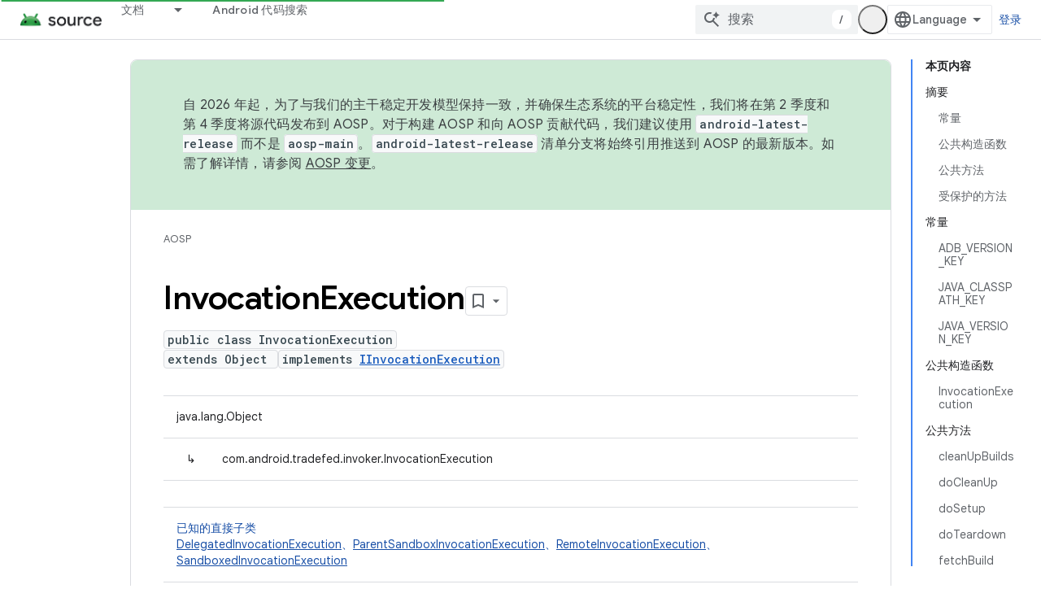

--- FILE ---
content_type: text/html; charset=utf-8
request_url: https://source.android.com/reference/tradefed/com/android/tradefed/invoker/InvocationExecution.html?authuser=7&hl=zh-cn
body_size: 25404
content:









<!doctype html>
<html 
      lang="zh-CN-x-mtfrom-en"
      dir="ltr">
  <head>
    <meta name="google-signin-client-id" content="721724668570-nbkv1cfusk7kk4eni4pjvepaus73b13t.apps.googleusercontent.com"><meta name="google-signin-scope"
          content="profile email https://www.googleapis.com/auth/developerprofiles https://www.googleapis.com/auth/developerprofiles.award https://www.googleapis.com/auth/devprofiles.full_control.firstparty"><meta property="og:site_name" content="Android Open Source Project">
    <meta property="og:type" content="website"><meta name="theme-color" content="#34a853"><meta charset="utf-8">
    <meta content="IE=Edge" http-equiv="X-UA-Compatible">
    <meta name="viewport" content="width=device-width, initial-scale=1">
    

    <link rel="manifest" href="/_pwa/androidsource/manifest.json"
          crossorigin="use-credentials">
    <link rel="preconnect" href="//www.gstatic.com" crossorigin>
    <link rel="preconnect" href="//fonts.gstatic.com" crossorigin>
    <link rel="preconnect" href="//fonts.googleapis.com" crossorigin>
    <link rel="preconnect" href="//apis.google.com" crossorigin>
    <link rel="preconnect" href="//www.google-analytics.com" crossorigin><link rel="stylesheet" href="//fonts.googleapis.com/css?family=Google+Sans:400,500,600,700|Google+Sans+Text:400,400italic,500,500italic,600,600italic,700,700italic|Roboto+Mono:400,500,700&display=swap">
      <link rel="stylesheet"
            href="//fonts.googleapis.com/css2?family=Material+Icons&family=Material+Symbols+Outlined&display=block"><link rel="stylesheet" href="https://www.gstatic.com/devrel-devsite/prod/v5f5028bd8220352863507a1bacc6e2ea79a725fdb2dd736f205c6da16a3d00d1/androidsource/css/app.css">
      
        <link rel="stylesheet" href="https://www.gstatic.com/devrel-devsite/prod/v5f5028bd8220352863507a1bacc6e2ea79a725fdb2dd736f205c6da16a3d00d1/androidsource/css/dark-theme.css" disabled>
      <link rel="shortcut icon" href="https://www.gstatic.com/devrel-devsite/prod/v5f5028bd8220352863507a1bacc6e2ea79a725fdb2dd736f205c6da16a3d00d1/androidsource/images/favicon.svg">
    <link rel="apple-touch-icon" href="https://www.gstatic.com/devrel-devsite/prod/v5f5028bd8220352863507a1bacc6e2ea79a725fdb2dd736f205c6da16a3d00d1/androidsource/images/touchicon-180.png"><link rel="canonical" href="https://source.android.com/reference/tradefed/com/android/tradefed/invoker/InvocationExecution?hl=zh-cn"><link rel="search" type="application/opensearchdescription+xml"
            title="Android Open Source Project" href="https://source.android.com/s/opensearch.xml?authuser=7&amp;hl=zh-cn">
      <link rel="alternate" hreflang="en"
          href="https://source.android.com/reference/tradefed/com/android/tradefed/invoker/InvocationExecution" /><link rel="alternate" hreflang="x-default" href="https://source.android.com/reference/tradefed/com/android/tradefed/invoker/InvocationExecution" /><link rel="alternate" hreflang="ar"
          href="https://source.android.com/reference/tradefed/com/android/tradefed/invoker/InvocationExecution?hl=ar" /><link rel="alternate" hreflang="bn"
          href="https://source.android.com/reference/tradefed/com/android/tradefed/invoker/InvocationExecution?hl=bn" /><link rel="alternate" hreflang="zh-Hans"
          href="https://source.android.com/reference/tradefed/com/android/tradefed/invoker/InvocationExecution?hl=zh-cn" /><link rel="alternate" hreflang="zh-Hant"
          href="https://source.android.com/reference/tradefed/com/android/tradefed/invoker/InvocationExecution?hl=zh-tw" /><link rel="alternate" hreflang="fa"
          href="https://source.android.com/reference/tradefed/com/android/tradefed/invoker/InvocationExecution?hl=fa" /><link rel="alternate" hreflang="fr"
          href="https://source.android.com/reference/tradefed/com/android/tradefed/invoker/InvocationExecution?hl=fr" /><link rel="alternate" hreflang="de"
          href="https://source.android.com/reference/tradefed/com/android/tradefed/invoker/InvocationExecution?hl=de" /><link rel="alternate" hreflang="he"
          href="https://source.android.com/reference/tradefed/com/android/tradefed/invoker/InvocationExecution?hl=he" /><link rel="alternate" hreflang="hi"
          href="https://source.android.com/reference/tradefed/com/android/tradefed/invoker/InvocationExecution?hl=hi" /><link rel="alternate" hreflang="id"
          href="https://source.android.com/reference/tradefed/com/android/tradefed/invoker/InvocationExecution?hl=id" /><link rel="alternate" hreflang="it"
          href="https://source.android.com/reference/tradefed/com/android/tradefed/invoker/InvocationExecution?hl=it" /><link rel="alternate" hreflang="ja"
          href="https://source.android.com/reference/tradefed/com/android/tradefed/invoker/InvocationExecution?hl=ja" /><link rel="alternate" hreflang="ko"
          href="https://source.android.com/reference/tradefed/com/android/tradefed/invoker/InvocationExecution?hl=ko" /><link rel="alternate" hreflang="pl"
          href="https://source.android.com/reference/tradefed/com/android/tradefed/invoker/InvocationExecution?hl=pl" /><link rel="alternate" hreflang="pt-BR"
          href="https://source.android.com/reference/tradefed/com/android/tradefed/invoker/InvocationExecution?hl=pt-br" /><link rel="alternate" hreflang="pt"
          href="https://source.android.com/reference/tradefed/com/android/tradefed/invoker/InvocationExecution?hl=pt" /><link rel="alternate" hreflang="ru"
          href="https://source.android.com/reference/tradefed/com/android/tradefed/invoker/InvocationExecution?hl=ru" /><link rel="alternate" hreflang="es-419"
          href="https://source.android.com/reference/tradefed/com/android/tradefed/invoker/InvocationExecution?hl=es-419" /><link rel="alternate" hreflang="th"
          href="https://source.android.com/reference/tradefed/com/android/tradefed/invoker/InvocationExecution?hl=th" /><link rel="alternate" hreflang="tr"
          href="https://source.android.com/reference/tradefed/com/android/tradefed/invoker/InvocationExecution?hl=tr" /><link rel="alternate" hreflang="vi"
          href="https://source.android.com/reference/tradefed/com/android/tradefed/invoker/InvocationExecution?hl=vi" /><title>InvocationExecution &nbsp;|&nbsp; Android Open Source Project</title>

<meta property="og:title" content="InvocationExecution &nbsp;|&nbsp; Android Open Source Project"><meta property="og:url" content="https://source.android.com/reference/tradefed/com/android/tradefed/invoker/InvocationExecution?hl=zh-cn"><meta property="og:locale" content="zh_cn"><script type="application/ld+json">
  {
    "@context": "https://schema.org",
    "@type": "Article",
    
    "headline": "InvocationExecution"
  }
</script><link rel="alternate machine-translated-from" hreflang="en"
        href="https://source.android.com/reference/tradefed/com/android/tradefed/invoker/InvocationExecution?hl=en&amp;authuser=7">
  
  
    
    
    





    
      <link rel="stylesheet" href="/extras.css"></head>
  <body class="color-scheme--light"
        template="page"
        theme="androidsource-theme"
        type="article"
        
        appearance
        
        layout="docs"
        
        
        
        
        
        display-toc
        pending>
  
    <devsite-progress type="indeterminate" id="app-progress"></devsite-progress>
  
  
    <a href="#main-content" class="skip-link button">
      
      跳至主要内容
    </a>
    <section class="devsite-wrapper">
      <devsite-cookie-notification-bar></devsite-cookie-notification-bar><devsite-header role="banner" keep-tabs-visible>
  
    





















<div class="devsite-header--inner" data-nosnippet>
  <div class="devsite-top-logo-row-wrapper-wrapper">
    <div class="devsite-top-logo-row-wrapper">
      <div class="devsite-top-logo-row">
        <button type="button" id="devsite-hamburger-menu"
          class="devsite-header-icon-button button-flat material-icons gc-analytics-event"
          data-category="Site-Wide Custom Events"
          data-label="Navigation menu button"
          visually-hidden
          aria-label="打开菜单">
        </button>
        
<div class="devsite-product-name-wrapper">

  <a href="/" class="devsite-site-logo-link gc-analytics-event"
   data-category="Site-Wide Custom Events" data-label="Site logo" track-type="globalNav"
   track-name="androidOpenSourceProject" track-metadata-position="nav"
   track-metadata-eventDetail="nav">
  
  <picture>
    
    <source srcset="https://www.gstatic.com/devrel-devsite/prod/v5f5028bd8220352863507a1bacc6e2ea79a725fdb2dd736f205c6da16a3d00d1/androidsource/images/lockup-dark-theme.png"
            media="(prefers-color-scheme: dark)"
            class="devsite-dark-theme">
    
    <img src="https://www.gstatic.com/devrel-devsite/prod/v5f5028bd8220352863507a1bacc6e2ea79a725fdb2dd736f205c6da16a3d00d1/androidsource/images/lockup.png" class="devsite-site-logo" alt="Android Open Source Project">
  </picture>
  
</a>



  
  
  <span class="devsite-product-name">
    <ul class="devsite-breadcrumb-list"
  >
  
  <li class="devsite-breadcrumb-item
             ">
    
    
    
      
      
    
  </li>
  
</ul>
  </span>

</div>
        <div class="devsite-top-logo-row-middle">
          <div class="devsite-header-upper-tabs">
            
              
              
  <devsite-tabs class="upper-tabs">

    <nav class="devsite-tabs-wrapper" aria-label="上面的标签页">
      
        
          <tab class="devsite-dropdown
    
    
    
    ">
  
    <a href="https://source.android.com/docs?authuser=7&amp;hl=zh-cn"
    class="devsite-tabs-content gc-analytics-event "
      track-metadata-eventdetail="https://source.android.com/docs?authuser=7&amp;hl=zh-cn"
    
       track-type="nav"
       track-metadata-position="nav - 文档"
       track-metadata-module="primary nav"
       
       
         
           data-category="Site-Wide Custom Events"
         
           data-label="Tab: 文档"
         
           track-name="文档"
         
       >
    文档
  
    </a>
    
      <button
         aria-haspopup="menu"
         aria-expanded="false"
         aria-label="以下项的下拉菜单 文档"
         track-type="nav"
         track-metadata-eventdetail="https://source.android.com/docs?authuser=7&amp;hl=zh-cn"
         track-metadata-position="nav - 文档"
         track-metadata-module="primary nav"
         
          
            data-category="Site-Wide Custom Events"
          
            data-label="Tab: 文档"
          
            track-name="文档"
          
        
         class="devsite-tabs-dropdown-toggle devsite-icon devsite-icon-arrow-drop-down"></button>
    
  
  <div class="devsite-tabs-dropdown" role="menu" aria-label="submenu" hidden>
    
    <div class="devsite-tabs-dropdown-content">
      
        <div class="devsite-tabs-dropdown-column
                    android-source-tabs-dropdown-column-small">
          
            <ul class="devsite-tabs-dropdown-section
                       ">
              
                <li class="devsite-nav-title" role="heading" tooltip>新变化</li>
              
              
              
                <li class="devsite-nav-item">
                  <a href="https://source.android.com/docs/whatsnew/release-notes?authuser=7&amp;hl=zh-cn"
                    
                     track-type="nav"
                     track-metadata-eventdetail="https://source.android.com/docs/whatsnew/release-notes?authuser=7&amp;hl=zh-cn"
                     track-metadata-position="nav - 文档"
                     track-metadata-module="tertiary nav"
                     
                       track-metadata-module_headline="新变化"
                     
                     tooltip
                  >
                    
                    <div class="devsite-nav-item-title">
                      版本说明
                    </div>
                    
                  </a>
                </li>
              
                <li class="devsite-nav-item">
                  <a href="https://source.android.com/docs/whatsnew/latest-security-bulletins?authuser=7&amp;hl=zh-cn"
                    
                     track-type="nav"
                     track-metadata-eventdetail="https://source.android.com/docs/whatsnew/latest-security-bulletins?authuser=7&amp;hl=zh-cn"
                     track-metadata-position="nav - 文档"
                     track-metadata-module="tertiary nav"
                     
                       track-metadata-module_headline="新变化"
                     
                     tooltip
                  >
                    
                    <div class="devsite-nav-item-title">
                      最新安全公告
                    </div>
                    
                  </a>
                </li>
              
                <li class="devsite-nav-item">
                  <a href="https://source.android.com/docs/whatsnew/latest-cdd?authuser=7&amp;hl=zh-cn"
                    
                     track-type="nav"
                     track-metadata-eventdetail="https://source.android.com/docs/whatsnew/latest-cdd?authuser=7&amp;hl=zh-cn"
                     track-metadata-position="nav - 文档"
                     track-metadata-module="tertiary nav"
                     
                       track-metadata-module_headline="新变化"
                     
                     tooltip
                  >
                    
                    <div class="devsite-nav-item-title">
                      最新兼容性定义文档 (CDD)
                    </div>
                    
                  </a>
                </li>
              
                <li class="devsite-nav-item">
                  <a href="https://source.android.com/docs/whatsnew/site-updates?authuser=7&amp;hl=zh-cn"
                    
                     track-type="nav"
                     track-metadata-eventdetail="https://source.android.com/docs/whatsnew/site-updates?authuser=7&amp;hl=zh-cn"
                     track-metadata-position="nav - 文档"
                     track-metadata-module="tertiary nav"
                     
                       track-metadata-module_headline="新变化"
                     
                     tooltip
                  >
                    
                    <div class="devsite-nav-item-title">
                      网站更新
                    </div>
                    
                  </a>
                </li>
              
            </ul>
          
            <ul class="devsite-tabs-dropdown-section
                       ">
              
                <li class="devsite-nav-title" role="heading" tooltip>开始使用</li>
              
              
              
                <li class="devsite-nav-item">
                  <a href="https://source.android.com/docs/setup/about?authuser=7&amp;hl=zh-cn"
                    
                     track-type="nav"
                     track-metadata-eventdetail="https://source.android.com/docs/setup/about?authuser=7&amp;hl=zh-cn"
                     track-metadata-position="nav - 文档"
                     track-metadata-module="tertiary nav"
                     
                       track-metadata-module_headline="新变化"
                     
                     tooltip
                  >
                    
                    <div class="devsite-nav-item-title">
                      简介
                    </div>
                    
                  </a>
                </li>
              
                <li class="devsite-nav-item">
                  <a href="https://source.android.com/docs/setup/start?authuser=7&amp;hl=zh-cn"
                    
                     track-type="nav"
                     track-metadata-eventdetail="https://source.android.com/docs/setup/start?authuser=7&amp;hl=zh-cn"
                     track-metadata-position="nav - 文档"
                     track-metadata-module="tertiary nav"
                     
                       track-metadata-module_headline="新变化"
                     
                     tooltip
                  >
                    
                    <div class="devsite-nav-item-title">
                      启动
                    </div>
                    
                  </a>
                </li>
              
                <li class="devsite-nav-item">
                  <a href="https://source.android.com/docs/setup/download?authuser=7&amp;hl=zh-cn"
                    
                     track-type="nav"
                     track-metadata-eventdetail="https://source.android.com/docs/setup/download?authuser=7&amp;hl=zh-cn"
                     track-metadata-position="nav - 文档"
                     track-metadata-module="tertiary nav"
                     
                       track-metadata-module_headline="新变化"
                     
                     tooltip
                  >
                    
                    <div class="devsite-nav-item-title">
                      下载
                    </div>
                    
                  </a>
                </li>
              
                <li class="devsite-nav-item">
                  <a href="https://source.android.com/docs/setup/build?authuser=7&amp;hl=zh-cn"
                    
                     track-type="nav"
                     track-metadata-eventdetail="https://source.android.com/docs/setup/build?authuser=7&amp;hl=zh-cn"
                     track-metadata-position="nav - 文档"
                     track-metadata-module="tertiary nav"
                     
                       track-metadata-module_headline="新变化"
                     
                     tooltip
                  >
                    
                    <div class="devsite-nav-item-title">
                      构建
                    </div>
                    
                  </a>
                </li>
              
                <li class="devsite-nav-item">
                  <a href="https://source.android.com/docs/setup/test?authuser=7&amp;hl=zh-cn"
                    
                     track-type="nav"
                     track-metadata-eventdetail="https://source.android.com/docs/setup/test?authuser=7&amp;hl=zh-cn"
                     track-metadata-position="nav - 文档"
                     track-metadata-module="tertiary nav"
                     
                       track-metadata-module_headline="新变化"
                     
                     tooltip
                  >
                    
                    <div class="devsite-nav-item-title">
                      测试
                    </div>
                    
                  </a>
                </li>
              
                <li class="devsite-nav-item">
                  <a href="https://source.android.com/docs/setup/create/coding-tasks?authuser=7&amp;hl=zh-cn"
                    
                     track-type="nav"
                     track-metadata-eventdetail="https://source.android.com/docs/setup/create/coding-tasks?authuser=7&amp;hl=zh-cn"
                     track-metadata-position="nav - 文档"
                     track-metadata-module="tertiary nav"
                     
                       track-metadata-module_headline="新变化"
                     
                     tooltip
                  >
                    
                    <div class="devsite-nav-item-title">
                      创建
                    </div>
                    
                  </a>
                </li>
              
                <li class="devsite-nav-item">
                  <a href="https://source.android.com/docs/setup/contribute?authuser=7&amp;hl=zh-cn"
                    
                     track-type="nav"
                     track-metadata-eventdetail="https://source.android.com/docs/setup/contribute?authuser=7&amp;hl=zh-cn"
                     track-metadata-position="nav - 文档"
                     track-metadata-module="tertiary nav"
                     
                       track-metadata-module_headline="新变化"
                     
                     tooltip
                  >
                    
                    <div class="devsite-nav-item-title">
                      参与
                    </div>
                    
                  </a>
                </li>
              
                <li class="devsite-nav-item">
                  <a href="https://source.android.com/docs/setup/community/cofc?authuser=7&amp;hl=zh-cn"
                    
                     track-type="nav"
                     track-metadata-eventdetail="https://source.android.com/docs/setup/community/cofc?authuser=7&amp;hl=zh-cn"
                     track-metadata-position="nav - 文档"
                     track-metadata-module="tertiary nav"
                     
                       track-metadata-module_headline="新变化"
                     
                     tooltip
                  >
                    
                    <div class="devsite-nav-item-title">
                      社区
                    </div>
                    
                  </a>
                </li>
              
                <li class="devsite-nav-item">
                  <a href="https://source.android.com/docs/setup/reference?authuser=7&amp;hl=zh-cn"
                    
                     track-type="nav"
                     track-metadata-eventdetail="https://source.android.com/docs/setup/reference?authuser=7&amp;hl=zh-cn"
                     track-metadata-position="nav - 文档"
                     track-metadata-module="tertiary nav"
                     
                       track-metadata-module_headline="新变化"
                     
                     tooltip
                  >
                    
                    <div class="devsite-nav-item-title">
                      工具、build 和相关参考文档
                    </div>
                    
                  </a>
                </li>
              
            </ul>
          
            <ul class="devsite-tabs-dropdown-section
                       ">
              
                <li class="devsite-nav-title" role="heading" tooltip>安全</li>
              
              
              
                <li class="devsite-nav-item">
                  <a href="https://source.android.com/docs/security/overview?authuser=7&amp;hl=zh-cn"
                    
                     track-type="nav"
                     track-metadata-eventdetail="https://source.android.com/docs/security/overview?authuser=7&amp;hl=zh-cn"
                     track-metadata-position="nav - 文档"
                     track-metadata-module="tertiary nav"
                     
                       track-metadata-module_headline="新变化"
                     
                     tooltip
                  >
                    
                    <div class="devsite-nav-item-title">
                      概览
                    </div>
                    
                  </a>
                </li>
              
                <li class="devsite-nav-item">
                  <a href="https://source.android.com/docs/security/bulletin?authuser=7&amp;hl=zh-cn"
                    
                     track-type="nav"
                     track-metadata-eventdetail="https://source.android.com/docs/security/bulletin?authuser=7&amp;hl=zh-cn"
                     track-metadata-position="nav - 文档"
                     track-metadata-module="tertiary nav"
                     
                       track-metadata-module_headline="新变化"
                     
                     tooltip
                  >
                    
                    <div class="devsite-nav-item-title">
                      公告
                    </div>
                    
                  </a>
                </li>
              
                <li class="devsite-nav-item">
                  <a href="https://source.android.com/docs/security/features?authuser=7&amp;hl=zh-cn"
                    
                     track-type="nav"
                     track-metadata-eventdetail="https://source.android.com/docs/security/features?authuser=7&amp;hl=zh-cn"
                     track-metadata-position="nav - 文档"
                     track-metadata-module="tertiary nav"
                     
                       track-metadata-module_headline="新变化"
                     
                     tooltip
                  >
                    
                    <div class="devsite-nav-item-title">
                      功能
                    </div>
                    
                  </a>
                </li>
              
                <li class="devsite-nav-item">
                  <a href="https://source.android.com/docs/security/test/fuzz-sanitize?authuser=7&amp;hl=zh-cn"
                    
                     track-type="nav"
                     track-metadata-eventdetail="https://source.android.com/docs/security/test/fuzz-sanitize?authuser=7&amp;hl=zh-cn"
                     track-metadata-position="nav - 文档"
                     track-metadata-module="tertiary nav"
                     
                       track-metadata-module_headline="新变化"
                     
                     tooltip
                  >
                    
                    <div class="devsite-nav-item-title">
                      测试
                    </div>
                    
                  </a>
                </li>
              
                <li class="devsite-nav-item">
                  <a href="https://source.android.com/docs/security/best-practices?authuser=7&amp;hl=zh-cn"
                    
                     track-type="nav"
                     track-metadata-eventdetail="https://source.android.com/docs/security/best-practices?authuser=7&amp;hl=zh-cn"
                     track-metadata-position="nav - 文档"
                     track-metadata-module="tertiary nav"
                     
                       track-metadata-module_headline="新变化"
                     
                     tooltip
                  >
                    
                    <div class="devsite-nav-item-title">
                      最佳实践
                    </div>
                    
                  </a>
                </li>
              
            </ul>
          
        </div>
      
        <div class="devsite-tabs-dropdown-column
                    android-source-tabs-dropdown-column-small">
          
            <ul class="devsite-tabs-dropdown-section
                       ">
              
                <li class="devsite-nav-title" role="heading" tooltip>核心主题</li>
              
              
              
                <li class="devsite-nav-item">
                  <a href="https://source.android.com/docs/core/architecture?authuser=7&amp;hl=zh-cn"
                    
                     track-type="nav"
                     track-metadata-eventdetail="https://source.android.com/docs/core/architecture?authuser=7&amp;hl=zh-cn"
                     track-metadata-position="nav - 文档"
                     track-metadata-module="tertiary nav"
                     
                       track-metadata-module_headline="核心主题"
                     
                     tooltip
                  >
                    
                    <div class="devsite-nav-item-title">
                      架构
                    </div>
                    
                  </a>
                </li>
              
                <li class="devsite-nav-item">
                  <a href="https://source.android.com/docs/core/audio?authuser=7&amp;hl=zh-cn"
                    
                     track-type="nav"
                     track-metadata-eventdetail="https://source.android.com/docs/core/audio?authuser=7&amp;hl=zh-cn"
                     track-metadata-position="nav - 文档"
                     track-metadata-module="tertiary nav"
                     
                       track-metadata-module_headline="核心主题"
                     
                     tooltip
                  >
                    
                    <div class="devsite-nav-item-title">
                      音频
                    </div>
                    
                  </a>
                </li>
              
                <li class="devsite-nav-item">
                  <a href="https://source.android.com/docs/core/camera?authuser=7&amp;hl=zh-cn"
                    
                     track-type="nav"
                     track-metadata-eventdetail="https://source.android.com/docs/core/camera?authuser=7&amp;hl=zh-cn"
                     track-metadata-position="nav - 文档"
                     track-metadata-module="tertiary nav"
                     
                       track-metadata-module_headline="核心主题"
                     
                     tooltip
                  >
                    
                    <div class="devsite-nav-item-title">
                      摄像头
                    </div>
                    
                  </a>
                </li>
              
                <li class="devsite-nav-item">
                  <a href="https://source.android.com/docs/core/connect?authuser=7&amp;hl=zh-cn"
                    
                     track-type="nav"
                     track-metadata-eventdetail="https://source.android.com/docs/core/connect?authuser=7&amp;hl=zh-cn"
                     track-metadata-position="nav - 文档"
                     track-metadata-module="tertiary nav"
                     
                       track-metadata-module_headline="核心主题"
                     
                     tooltip
                  >
                    
                    <div class="devsite-nav-item-title">
                      连接
                    </div>
                    
                  </a>
                </li>
              
                <li class="devsite-nav-item">
                  <a href="https://source.android.com/docs/core/data?authuser=7&amp;hl=zh-cn"
                    
                     track-type="nav"
                     track-metadata-eventdetail="https://source.android.com/docs/core/data?authuser=7&amp;hl=zh-cn"
                     track-metadata-position="nav - 文档"
                     track-metadata-module="tertiary nav"
                     
                       track-metadata-module_headline="核心主题"
                     
                     tooltip
                  >
                    
                    <div class="devsite-nav-item-title">
                      数据
                    </div>
                    
                  </a>
                </li>
              
                <li class="devsite-nav-item">
                  <a href="https://source.android.com/docs/core/display?authuser=7&amp;hl=zh-cn"
                    
                     track-type="nav"
                     track-metadata-eventdetail="https://source.android.com/docs/core/display?authuser=7&amp;hl=zh-cn"
                     track-metadata-position="nav - 文档"
                     track-metadata-module="tertiary nav"
                     
                       track-metadata-module_headline="核心主题"
                     
                     tooltip
                  >
                    
                    <div class="devsite-nav-item-title">
                      显示
                    </div>
                    
                  </a>
                </li>
              
                <li class="devsite-nav-item">
                  <a href="https://source.android.com/docs/core/fonts/custom-font-fallback?authuser=7&amp;hl=zh-cn"
                    
                     track-type="nav"
                     track-metadata-eventdetail="https://source.android.com/docs/core/fonts/custom-font-fallback?authuser=7&amp;hl=zh-cn"
                     track-metadata-position="nav - 文档"
                     track-metadata-module="tertiary nav"
                     
                       track-metadata-module_headline="核心主题"
                     
                     tooltip
                  >
                    
                    <div class="devsite-nav-item-title">
                      字体
                    </div>
                    
                  </a>
                </li>
              
                <li class="devsite-nav-item">
                  <a href="https://source.android.com/docs/core/graphics?authuser=7&amp;hl=zh-cn"
                    
                     track-type="nav"
                     track-metadata-eventdetail="https://source.android.com/docs/core/graphics?authuser=7&amp;hl=zh-cn"
                     track-metadata-position="nav - 文档"
                     track-metadata-module="tertiary nav"
                     
                       track-metadata-module_headline="核心主题"
                     
                     tooltip
                  >
                    
                    <div class="devsite-nav-item-title">
                      图形
                    </div>
                    
                  </a>
                </li>
              
                <li class="devsite-nav-item">
                  <a href="https://source.android.com/docs/core/interaction?authuser=7&amp;hl=zh-cn"
                    
                     track-type="nav"
                     track-metadata-eventdetail="https://source.android.com/docs/core/interaction?authuser=7&amp;hl=zh-cn"
                     track-metadata-position="nav - 文档"
                     track-metadata-module="tertiary nav"
                     
                       track-metadata-module_headline="核心主题"
                     
                     tooltip
                  >
                    
                    <div class="devsite-nav-item-title">
                      互动
                    </div>
                    
                  </a>
                </li>
              
                <li class="devsite-nav-item">
                  <a href="https://source.android.com/docs/core/media?authuser=7&amp;hl=zh-cn"
                    
                     track-type="nav"
                     track-metadata-eventdetail="https://source.android.com/docs/core/media?authuser=7&amp;hl=zh-cn"
                     track-metadata-position="nav - 文档"
                     track-metadata-module="tertiary nav"
                     
                       track-metadata-module_headline="核心主题"
                     
                     tooltip
                  >
                    
                    <div class="devsite-nav-item-title">
                      媒体
                    </div>
                    
                  </a>
                </li>
              
                <li class="devsite-nav-item">
                  <a href="https://source.android.com/docs/core/perf?authuser=7&amp;hl=zh-cn"
                    
                     track-type="nav"
                     track-metadata-eventdetail="https://source.android.com/docs/core/perf?authuser=7&amp;hl=zh-cn"
                     track-metadata-position="nav - 文档"
                     track-metadata-module="tertiary nav"
                     
                       track-metadata-module_headline="核心主题"
                     
                     tooltip
                  >
                    
                    <div class="devsite-nav-item-title">
                      性能
                    </div>
                    
                  </a>
                </li>
              
                <li class="devsite-nav-item">
                  <a href="https://source.android.com/docs/core/permissions?authuser=7&amp;hl=zh-cn"
                    
                     track-type="nav"
                     track-metadata-eventdetail="https://source.android.com/docs/core/permissions?authuser=7&amp;hl=zh-cn"
                     track-metadata-position="nav - 文档"
                     track-metadata-module="tertiary nav"
                     
                       track-metadata-module_headline="核心主题"
                     
                     tooltip
                  >
                    
                    <div class="devsite-nav-item-title">
                      权限
                    </div>
                    
                  </a>
                </li>
              
                <li class="devsite-nav-item">
                  <a href="https://source.android.com/docs/core/power?authuser=7&amp;hl=zh-cn"
                    
                     track-type="nav"
                     track-metadata-eventdetail="https://source.android.com/docs/core/power?authuser=7&amp;hl=zh-cn"
                     track-metadata-position="nav - 文档"
                     track-metadata-module="tertiary nav"
                     
                       track-metadata-module_headline="核心主题"
                     
                     tooltip
                  >
                    
                    <div class="devsite-nav-item-title">
                      电源
                    </div>
                    
                  </a>
                </li>
              
                <li class="devsite-nav-item">
                  <a href="https://source.android.com/docs/core/runtime?authuser=7&amp;hl=zh-cn"
                    
                     track-type="nav"
                     track-metadata-eventdetail="https://source.android.com/docs/core/runtime?authuser=7&amp;hl=zh-cn"
                     track-metadata-position="nav - 文档"
                     track-metadata-module="tertiary nav"
                     
                       track-metadata-module_headline="核心主题"
                     
                     tooltip
                  >
                    
                    <div class="devsite-nav-item-title">
                      运行时
                    </div>
                    
                  </a>
                </li>
              
                <li class="devsite-nav-item">
                  <a href="https://source.android.com/docs/core/settings?authuser=7&amp;hl=zh-cn"
                    
                     track-type="nav"
                     track-metadata-eventdetail="https://source.android.com/docs/core/settings?authuser=7&amp;hl=zh-cn"
                     track-metadata-position="nav - 文档"
                     track-metadata-module="tertiary nav"
                     
                       track-metadata-module_headline="核心主题"
                     
                     tooltip
                  >
                    
                    <div class="devsite-nav-item-title">
                      设置
                    </div>
                    
                  </a>
                </li>
              
                <li class="devsite-nav-item">
                  <a href="https://source.android.com/docs/core/storage?authuser=7&amp;hl=zh-cn"
                    
                     track-type="nav"
                     track-metadata-eventdetail="https://source.android.com/docs/core/storage?authuser=7&amp;hl=zh-cn"
                     track-metadata-position="nav - 文档"
                     track-metadata-module="tertiary nav"
                     
                       track-metadata-module_headline="核心主题"
                     
                     tooltip
                  >
                    
                    <div class="devsite-nav-item-title">
                      Storage
                    </div>
                    
                  </a>
                </li>
              
                <li class="devsite-nav-item">
                  <a href="https://source.android.com/docs/core/tests?authuser=7&amp;hl=zh-cn"
                    
                     track-type="nav"
                     track-metadata-eventdetail="https://source.android.com/docs/core/tests?authuser=7&amp;hl=zh-cn"
                     track-metadata-position="nav - 文档"
                     track-metadata-module="tertiary nav"
                     
                       track-metadata-module_headline="核心主题"
                     
                     tooltip
                  >
                    
                    <div class="devsite-nav-item-title">
                      测试
                    </div>
                    
                  </a>
                </li>
              
                <li class="devsite-nav-item">
                  <a href="https://source.android.com/docs/core/ota?authuser=7&amp;hl=zh-cn"
                    
                     track-type="nav"
                     track-metadata-eventdetail="https://source.android.com/docs/core/ota?authuser=7&amp;hl=zh-cn"
                     track-metadata-position="nav - 文档"
                     track-metadata-module="tertiary nav"
                     
                       track-metadata-module_headline="核心主题"
                     
                     tooltip
                  >
                    
                    <div class="devsite-nav-item-title">
                      版本更新记录
                    </div>
                    
                  </a>
                </li>
              
                <li class="devsite-nav-item">
                  <a href="https://source.android.com/docs/core/virtualization?authuser=7&amp;hl=zh-cn"
                    
                     track-type="nav"
                     track-metadata-eventdetail="https://source.android.com/docs/core/virtualization?authuser=7&amp;hl=zh-cn"
                     track-metadata-position="nav - 文档"
                     track-metadata-module="tertiary nav"
                     
                       track-metadata-module_headline="核心主题"
                     
                     tooltip
                  >
                    
                    <div class="devsite-nav-item-title">
                      虚拟化
                    </div>
                    
                  </a>
                </li>
              
            </ul>
          
        </div>
      
        <div class="devsite-tabs-dropdown-column
                    android-source-tabs-dropdown-column-small">
          
            <ul class="devsite-tabs-dropdown-section
                       ">
              
                <li class="devsite-nav-title" role="heading" tooltip>兼容性</li>
              
              
              
                <li class="devsite-nav-item">
                  <a href="https://source.android.com/docs/compatibility/cdd?authuser=7&amp;hl=zh-cn"
                    
                     track-type="nav"
                     track-metadata-eventdetail="https://source.android.com/docs/compatibility/cdd?authuser=7&amp;hl=zh-cn"
                     track-metadata-position="nav - 文档"
                     track-metadata-module="tertiary nav"
                     
                       track-metadata-module_headline="兼容性"
                     
                     tooltip
                  >
                    
                    <div class="devsite-nav-item-title">
                      兼容性定义文档 (CDD)
                    </div>
                    
                  </a>
                </li>
              
                <li class="devsite-nav-item">
                  <a href="https://source.android.com/docs/compatibility/cts?authuser=7&amp;hl=zh-cn"
                    
                     track-type="nav"
                     track-metadata-eventdetail="https://source.android.com/docs/compatibility/cts?authuser=7&amp;hl=zh-cn"
                     track-metadata-position="nav - 文档"
                     track-metadata-module="tertiary nav"
                     
                       track-metadata-module_headline="兼容性"
                     
                     tooltip
                  >
                    
                    <div class="devsite-nav-item-title">
                      兼容性测试套件 (CTS)
                    </div>
                    
                  </a>
                </li>
              
            </ul>
          
            <ul class="devsite-tabs-dropdown-section
                       ">
              
                <li class="devsite-nav-title" role="heading" tooltip>Android 设备</li>
              
              
              
                <li class="devsite-nav-item">
                  <a href="https://source.android.com/docs/devices/cuttlefish?authuser=7&amp;hl=zh-cn"
                    
                     track-type="nav"
                     track-metadata-eventdetail="https://source.android.com/docs/devices/cuttlefish?authuser=7&amp;hl=zh-cn"
                     track-metadata-position="nav - 文档"
                     track-metadata-module="tertiary nav"
                     
                       track-metadata-module_headline="兼容性"
                     
                     tooltip
                  >
                    
                    <div class="devsite-nav-item-title">
                      Cuttlefish
                    </div>
                    
                  </a>
                </li>
              
                <li class="devsite-nav-item">
                  <a href="https://source.android.com/docs/devices/admin?authuser=7&amp;hl=zh-cn"
                    
                     track-type="nav"
                     track-metadata-eventdetail="https://source.android.com/docs/devices/admin?authuser=7&amp;hl=zh-cn"
                     track-metadata-position="nav - 文档"
                     track-metadata-module="tertiary nav"
                     
                       track-metadata-module_headline="兼容性"
                     
                     tooltip
                  >
                    
                    <div class="devsite-nav-item-title">
                      企业版
                    </div>
                    
                  </a>
                </li>
              
                <li class="devsite-nav-item">
                  <a href="https://source.android.com/docs/devices/tv?authuser=7&amp;hl=zh-cn"
                    
                     track-type="nav"
                     track-metadata-eventdetail="https://source.android.com/docs/devices/tv?authuser=7&amp;hl=zh-cn"
                     track-metadata-position="nav - 文档"
                     track-metadata-module="tertiary nav"
                     
                       track-metadata-module_headline="兼容性"
                     
                     tooltip
                  >
                    
                    <div class="devsite-nav-item-title">
                      电视
                    </div>
                    
                  </a>
                </li>
              
            </ul>
          
            <ul class="devsite-tabs-dropdown-section
                       ">
              
                <li class="devsite-nav-title" role="heading" tooltip>汽车</li>
              
              
              
                <li class="devsite-nav-item">
                  <a href="https://source.android.com/docs/automotive/start/what_automotive?authuser=7&amp;hl=zh-cn"
                    
                     track-type="nav"
                     track-metadata-eventdetail="https://source.android.com/docs/automotive/start/what_automotive?authuser=7&amp;hl=zh-cn"
                     track-metadata-position="nav - 文档"
                     track-metadata-module="tertiary nav"
                     
                       track-metadata-module_headline="兼容性"
                     
                     tooltip
                  >
                    
                    <div class="devsite-nav-item-title">
                      开始使用
                    </div>
                    
                  </a>
                </li>
              
                <li class="devsite-nav-item">
                  <a href="https://source.android.com/docs/automotive/guidelines?authuser=7&amp;hl=zh-cn"
                    
                     track-type="nav"
                     track-metadata-eventdetail="https://source.android.com/docs/automotive/guidelines?authuser=7&amp;hl=zh-cn"
                     track-metadata-position="nav - 文档"
                     track-metadata-module="tertiary nav"
                     
                       track-metadata-module_headline="兼容性"
                     
                     tooltip
                  >
                    
                    <div class="devsite-nav-item-title">
                      开发指南
                    </div>
                    
                  </a>
                </li>
              
                <li class="devsite-nav-item">
                  <a href="https://source.android.com/docs/automotive/dev-tools?authuser=7&amp;hl=zh-cn"
                    
                     track-type="nav"
                     track-metadata-eventdetail="https://source.android.com/docs/automotive/dev-tools?authuser=7&amp;hl=zh-cn"
                     track-metadata-position="nav - 文档"
                     track-metadata-module="tertiary nav"
                     
                       track-metadata-module_headline="兼容性"
                     
                     tooltip
                  >
                    
                    <div class="devsite-nav-item-title">
                      开发工具
                    </div>
                    
                  </a>
                </li>
              
                <li class="devsite-nav-item">
                  <a href="https://source.android.com/docs/automotive/tools?authuser=7&amp;hl=zh-cn"
                    
                     track-type="nav"
                     track-metadata-eventdetail="https://source.android.com/docs/automotive/tools?authuser=7&amp;hl=zh-cn"
                     track-metadata-position="nav - 文档"
                     track-metadata-module="tertiary nav"
                     
                       track-metadata-module_headline="兼容性"
                     
                     tooltip
                  >
                    
                    <div class="devsite-nav-item-title">
                      测试工具和基础架构
                    </div>
                    
                  </a>
                </li>
              
                <li class="devsite-nav-item">
                  <a href="https://source.android.com/docs/automotive/start/releases?authuser=7&amp;hl=zh-cn"
                    
                     track-type="nav"
                     track-metadata-eventdetail="https://source.android.com/docs/automotive/start/releases?authuser=7&amp;hl=zh-cn"
                     track-metadata-position="nav - 文档"
                     track-metadata-module="tertiary nav"
                     
                       track-metadata-module_headline="兼容性"
                     
                     tooltip
                  >
                    
                    <div class="devsite-nav-item-title">
                      版本详情
                    </div>
                    
                  </a>
                </li>
              
            </ul>
          
            <ul class="devsite-tabs-dropdown-section
                       ">
              
                <li class="devsite-nav-title" role="heading" tooltip>参考文档</li>
              
              
              
                <li class="devsite-nav-item">
                  <a href="https://source.android.com/reference/hidl?authuser=7&amp;hl=zh-cn"
                    
                     track-type="nav"
                     track-metadata-eventdetail="https://source.android.com/reference/hidl?authuser=7&amp;hl=zh-cn"
                     track-metadata-position="nav - 文档"
                     track-metadata-module="tertiary nav"
                     
                       track-metadata-module_headline="兼容性"
                     
                     tooltip
                  >
                    
                    <div class="devsite-nav-item-title">
                      HIDL
                    </div>
                    
                  </a>
                </li>
              
                <li class="devsite-nav-item">
                  <a href="https://source.android.com/reference/hal?authuser=7&amp;hl=zh-cn"
                    
                     track-type="nav"
                     track-metadata-eventdetail="https://source.android.com/reference/hal?authuser=7&amp;hl=zh-cn"
                     track-metadata-position="nav - 文档"
                     track-metadata-module="tertiary nav"
                     
                       track-metadata-module_headline="兼容性"
                     
                     tooltip
                  >
                    
                    <div class="devsite-nav-item-title">
                      HAL
                    </div>
                    
                  </a>
                </li>
              
                <li class="devsite-nav-item">
                  <a href="https://source.android.com/reference/tradefed/classes?authuser=7&amp;hl=zh-cn"
                    
                     track-type="nav"
                     track-metadata-eventdetail="https://source.android.com/reference/tradefed/classes?authuser=7&amp;hl=zh-cn"
                     track-metadata-position="nav - 文档"
                     track-metadata-module="tertiary nav"
                     
                       track-metadata-module_headline="兼容性"
                     
                     tooltip
                  >
                    
                    <div class="devsite-nav-item-title">
                      Trade Federation
                    </div>
                    
                  </a>
                </li>
              
                <li class="devsite-nav-item">
                  <a href="https://source.android.com/reference/sts/classes?authuser=7&amp;hl=zh-cn"
                    
                     track-type="nav"
                     track-metadata-eventdetail="https://source.android.com/reference/sts/classes?authuser=7&amp;hl=zh-cn"
                     track-metadata-position="nav - 文档"
                     track-metadata-module="tertiary nav"
                     
                       track-metadata-module_headline="兼容性"
                     
                     tooltip
                  >
                    
                    <div class="devsite-nav-item-title">
                      安全测试套件
                    </div>
                    
                  </a>
                </li>
              
            </ul>
          
        </div>
      
    </div>
  </div>
</tab>
        
      
        
          <tab  >
            
    <a href="https://cs.android.com/android/platform/superproject?authuser=7&amp;hl=zh-cn"
    class="devsite-tabs-content gc-analytics-event "
      track-metadata-eventdetail="https://cs.android.com/android/platform/superproject?authuser=7&amp;hl=zh-cn"
    
       track-type="nav"
       track-metadata-position="nav - android 代码搜索"
       track-metadata-module="primary nav"
       
       
         
           data-category="Site-Wide Custom Events"
         
           data-label="Tab: Android 代码搜索"
         
           track-name="android 代码搜索"
         
       >
    Android 代码搜索
  
    </a>
    
  
          </tab>
        
      
    </nav>

  </devsite-tabs>

            
           </div>
          
<devsite-search
    enable-signin
    enable-search
    enable-suggestions
      enable-query-completion
    
    enable-search-summaries
    project-name="Android Open Source Project"
    tenant-name="Android Open Source Project"
    
    
    
    
    
    >
  <form class="devsite-search-form" action="https://source.android.com/s/results?authuser=7&amp;hl=zh-cn" method="GET">
    <div class="devsite-search-container">
      <button type="button"
              search-open
              class="devsite-search-button devsite-header-icon-button button-flat material-icons"
              
              aria-label="打开搜索框"></button>
      <div class="devsite-searchbox">
        <input
          aria-activedescendant=""
          aria-autocomplete="list"
          
          aria-label="搜索"
          aria-expanded="false"
          aria-haspopup="listbox"
          autocomplete="off"
          class="devsite-search-field devsite-search-query"
          name="q"
          
          placeholder="搜索"
          role="combobox"
          type="text"
          value=""
          >
          <div class="devsite-search-image material-icons" aria-hidden="true">
            
              <svg class="devsite-search-ai-image" width="24" height="24" viewBox="0 0 24 24" fill="none" xmlns="http://www.w3.org/2000/svg">
                  <g clip-path="url(#clip0_6641_386)">
                    <path d="M19.6 21L13.3 14.7C12.8 15.1 12.225 15.4167 11.575 15.65C10.925 15.8833 10.2333 16 9.5 16C7.68333 16 6.14167 15.375 4.875 14.125C3.625 12.8583 3 11.3167 3 9.5C3 7.68333 3.625 6.15 4.875 4.9C6.14167 3.63333 7.68333 3 9.5 3C10.0167 3 10.5167 3.05833 11 3.175C11.4833 3.275 11.9417 3.43333 12.375 3.65L10.825 5.2C10.6083 5.13333 10.3917 5.08333 10.175 5.05C9.95833 5.01667 9.73333 5 9.5 5C8.25 5 7.18333 5.44167 6.3 6.325C5.43333 7.19167 5 8.25 5 9.5C5 10.75 5.43333 11.8167 6.3 12.7C7.18333 13.5667 8.25 14 9.5 14C10.6667 14 11.6667 13.625 12.5 12.875C13.35 12.1083 13.8417 11.15 13.975 10H15.975C15.925 10.6333 15.7833 11.2333 15.55 11.8C15.3333 12.3667 15.05 12.8667 14.7 13.3L21 19.6L19.6 21ZM17.5 12C17.5 10.4667 16.9667 9.16667 15.9 8.1C14.8333 7.03333 13.5333 6.5 12 6.5C13.5333 6.5 14.8333 5.96667 15.9 4.9C16.9667 3.83333 17.5 2.53333 17.5 0.999999C17.5 2.53333 18.0333 3.83333 19.1 4.9C20.1667 5.96667 21.4667 6.5 23 6.5C21.4667 6.5 20.1667 7.03333 19.1 8.1C18.0333 9.16667 17.5 10.4667 17.5 12Z" fill="#5F6368"/>
                  </g>
                <defs>
                <clipPath id="clip0_6641_386">
                <rect width="24" height="24" fill="white"/>
                </clipPath>
                </defs>
              </svg>
            
          </div>
          <div class="devsite-search-shortcut-icon-container" aria-hidden="true">
            <kbd class="devsite-search-shortcut-icon">/</kbd>
          </div>
      </div>
    </div>
  </form>
  <button type="button"
          search-close
          class="devsite-search-button devsite-header-icon-button button-flat material-icons"
          
          aria-label="关闭搜索框"></button>
</devsite-search>

        </div>

        

          

          

          <devsite-appearance-selector></devsite-appearance-selector>

          
<devsite-language-selector>
  <ul role="presentation">
    
    
    <li role="presentation">
      <a role="menuitem" lang="en"
        >English</a>
    </li>
    
    <li role="presentation">
      <a role="menuitem" lang="de"
        >Deutsch</a>
    </li>
    
    <li role="presentation">
      <a role="menuitem" lang="es_419"
        >Español – América Latina</a>
    </li>
    
    <li role="presentation">
      <a role="menuitem" lang="fr"
        >Français</a>
    </li>
    
    <li role="presentation">
      <a role="menuitem" lang="id"
        >Indonesia</a>
    </li>
    
    <li role="presentation">
      <a role="menuitem" lang="it"
        >Italiano</a>
    </li>
    
    <li role="presentation">
      <a role="menuitem" lang="pl"
        >Polski</a>
    </li>
    
    <li role="presentation">
      <a role="menuitem" lang="pt"
        >Português</a>
    </li>
    
    <li role="presentation">
      <a role="menuitem" lang="pt_br"
        >Português – Brasil</a>
    </li>
    
    <li role="presentation">
      <a role="menuitem" lang="vi"
        >Tiếng Việt</a>
    </li>
    
    <li role="presentation">
      <a role="menuitem" lang="tr"
        >Türkçe</a>
    </li>
    
    <li role="presentation">
      <a role="menuitem" lang="ru"
        >Русский</a>
    </li>
    
    <li role="presentation">
      <a role="menuitem" lang="he"
        >עברית</a>
    </li>
    
    <li role="presentation">
      <a role="menuitem" lang="ar"
        >العربيّة</a>
    </li>
    
    <li role="presentation">
      <a role="menuitem" lang="fa"
        >فارسی</a>
    </li>
    
    <li role="presentation">
      <a role="menuitem" lang="hi"
        >हिंदी</a>
    </li>
    
    <li role="presentation">
      <a role="menuitem" lang="bn"
        >বাংলা</a>
    </li>
    
    <li role="presentation">
      <a role="menuitem" lang="th"
        >ภาษาไทย</a>
    </li>
    
    <li role="presentation">
      <a role="menuitem" lang="zh_cn"
        >中文 – 简体</a>
    </li>
    
    <li role="presentation">
      <a role="menuitem" lang="zh_tw"
        >中文 – 繁體</a>
    </li>
    
    <li role="presentation">
      <a role="menuitem" lang="ja"
        >日本語</a>
    </li>
    
    <li role="presentation">
      <a role="menuitem" lang="ko"
        >한국어</a>
    </li>
    
  </ul>
</devsite-language-selector>


          

        

        
          <devsite-user 
                        
                        
                          enable-profiles
                        
                        
                        id="devsite-user">
            
              
              <span class="button devsite-top-button" aria-hidden="true" visually-hidden>登录</span>
            
          </devsite-user>
        
        
        
      </div>
    </div>
  </div>



  <div class="devsite-collapsible-section
    
      devsite-header-no-lower-tabs
    ">
    <div class="devsite-header-background">
      
        
      
      
    </div>
  </div>

</div>



  
</devsite-header>
      <devsite-book-nav scrollbars hidden>
        
          





















<div class="devsite-book-nav-filter"
     hidden>
  <span class="filter-list-icon material-icons" aria-hidden="true"></span>
  <input type="text"
         placeholder="过滤条件"
         
         aria-label="输入文本以进行过滤"
         role="searchbox">
  
  <span class="filter-clear-button hidden"
        data-title="清除过滤条件"
        aria-label="清除过滤条件"
        role="button"
        tabindex="0"></span>
</div>

<nav class="devsite-book-nav devsite-nav nocontent"
     aria-label="侧边菜单">
  <div class="devsite-mobile-header">
    <button type="button"
            id="devsite-close-nav"
            class="devsite-header-icon-button button-flat material-icons gc-analytics-event"
            data-category="Site-Wide Custom Events"
            data-label="Close navigation"
            aria-label="关闭导航栏">
    </button>
    <div class="devsite-product-name-wrapper">

  <a href="/" class="devsite-site-logo-link gc-analytics-event"
   data-category="Site-Wide Custom Events" data-label="Site logo" track-type="globalNav"
   track-name="androidOpenSourceProject" track-metadata-position="nav"
   track-metadata-eventDetail="nav">
  
  <picture>
    
    <source srcset="https://www.gstatic.com/devrel-devsite/prod/v5f5028bd8220352863507a1bacc6e2ea79a725fdb2dd736f205c6da16a3d00d1/androidsource/images/lockup-dark-theme.png"
            media="(prefers-color-scheme: dark)"
            class="devsite-dark-theme">
    
    <img src="https://www.gstatic.com/devrel-devsite/prod/v5f5028bd8220352863507a1bacc6e2ea79a725fdb2dd736f205c6da16a3d00d1/androidsource/images/lockup.png" class="devsite-site-logo" alt="Android Open Source Project">
  </picture>
  
</a>


  
      <span class="devsite-product-name">
        
        
        <ul class="devsite-breadcrumb-list"
  >
  
  <li class="devsite-breadcrumb-item
             ">
    
    
    
      
      
    
  </li>
  
</ul>
      </span>
    

</div>
  </div>

  <div class="devsite-book-nav-wrapper">
    <div class="devsite-mobile-nav-top">
      
        <ul class="devsite-nav-list">
          
            <li class="devsite-nav-item">
              
  
  <a href="/docs"
    
       class="devsite-nav-title gc-analytics-event
              
              "
    

    
      
        data-category="Site-Wide Custom Events"
      
        data-label="Tab: 文档"
      
        track-name="文档"
      
    
     data-category="Site-Wide Custom Events"
     data-label="Responsive Tab: 文档"
     track-type="globalNav"
     track-metadata-eventDetail="globalMenu"
     track-metadata-position="nav">
  
    <span class="devsite-nav-text" tooltip >
      文档
   </span>
    
  
  </a>
  

  
    <ul class="devsite-nav-responsive-tabs devsite-nav-has-menu
               ">
      
<li class="devsite-nav-item">

  
  <span
    
       class="devsite-nav-title"
       tooltip
    
    
      
        data-category="Site-Wide Custom Events"
      
        data-label="Tab: 文档"
      
        track-name="文档"
      
    >
  
    <span class="devsite-nav-text" tooltip menu="文档">
      更多
   </span>
    
    <span class="devsite-nav-icon material-icons" data-icon="forward"
          menu="文档">
    </span>
    
  
  </span>
  

</li>

    </ul>
  
              
            </li>
          
            <li class="devsite-nav-item">
              
  
  <a href="https://cs.android.com/android/platform/superproject"
    
       class="devsite-nav-title gc-analytics-event
              
              "
    

    
      
        data-category="Site-Wide Custom Events"
      
        data-label="Tab: Android 代码搜索"
      
        track-name="android 代码搜索"
      
    
     data-category="Site-Wide Custom Events"
     data-label="Responsive Tab: Android 代码搜索"
     track-type="globalNav"
     track-metadata-eventDetail="globalMenu"
     track-metadata-position="nav">
  
    <span class="devsite-nav-text" tooltip >
      Android 代码搜索
   </span>
    
  
  </a>
  

  
              
            </li>
          
          
          
        </ul>
      
    </div>
    
      <div class="devsite-mobile-nav-bottom">
        
        
          
    
      
      <ul class="devsite-nav-list" menu="文档"
          aria-label="侧边菜单" hidden>
        
          
            
              
<li class="devsite-nav-item devsite-nav-heading">

  
  <span
    
       class="devsite-nav-title"
       tooltip
    
    >
  
    <span class="devsite-nav-text" tooltip >
      新变化
   </span>
    
  
  </span>
  

</li>

            
            
              
<li class="devsite-nav-item">

  
  <a href="/docs/whatsnew/release-notes"
    
       class="devsite-nav-title gc-analytics-event
              
              "
    

    
     data-category="Site-Wide Custom Events"
     data-label="Responsive Tab: 版本说明"
     track-type="navMenu"
     track-metadata-eventDetail="globalMenu"
     track-metadata-position="nav">
  
    <span class="devsite-nav-text" tooltip >
      版本说明
   </span>
    
  
  </a>
  

</li>

            
              
<li class="devsite-nav-item">

  
  <a href="/docs/whatsnew/latest-security-bulletins"
    
       class="devsite-nav-title gc-analytics-event
              
              "
    

    
     data-category="Site-Wide Custom Events"
     data-label="Responsive Tab: 最新安全公告"
     track-type="navMenu"
     track-metadata-eventDetail="globalMenu"
     track-metadata-position="nav">
  
    <span class="devsite-nav-text" tooltip >
      最新安全公告
   </span>
    
  
  </a>
  

</li>

            
              
<li class="devsite-nav-item">

  
  <a href="/docs/whatsnew/latest-cdd"
    
       class="devsite-nav-title gc-analytics-event
              
              "
    

    
     data-category="Site-Wide Custom Events"
     data-label="Responsive Tab: 最新兼容性定义文档 (CDD)"
     track-type="navMenu"
     track-metadata-eventDetail="globalMenu"
     track-metadata-position="nav">
  
    <span class="devsite-nav-text" tooltip >
      最新兼容性定义文档 (CDD)
   </span>
    
  
  </a>
  

</li>

            
              
<li class="devsite-nav-item">

  
  <a href="/docs/whatsnew/site-updates"
    
       class="devsite-nav-title gc-analytics-event
              
              "
    

    
     data-category="Site-Wide Custom Events"
     data-label="Responsive Tab: 网站更新"
     track-type="navMenu"
     track-metadata-eventDetail="globalMenu"
     track-metadata-position="nav">
  
    <span class="devsite-nav-text" tooltip >
      网站更新
   </span>
    
  
  </a>
  

</li>

            
          
            
              
<li class="devsite-nav-item devsite-nav-heading">

  
  <span
    
       class="devsite-nav-title"
       tooltip
    
    >
  
    <span class="devsite-nav-text" tooltip >
      开始使用
   </span>
    
  
  </span>
  

</li>

            
            
              
<li class="devsite-nav-item">

  
  <a href="/docs/setup/about"
    
       class="devsite-nav-title gc-analytics-event
              
              "
    

    
     data-category="Site-Wide Custom Events"
     data-label="Responsive Tab: 简介"
     track-type="navMenu"
     track-metadata-eventDetail="globalMenu"
     track-metadata-position="nav">
  
    <span class="devsite-nav-text" tooltip >
      简介
   </span>
    
  
  </a>
  

</li>

            
              
<li class="devsite-nav-item">

  
  <a href="/docs/setup/start"
    
       class="devsite-nav-title gc-analytics-event
              
              "
    

    
     data-category="Site-Wide Custom Events"
     data-label="Responsive Tab: 启动"
     track-type="navMenu"
     track-metadata-eventDetail="globalMenu"
     track-metadata-position="nav">
  
    <span class="devsite-nav-text" tooltip >
      启动
   </span>
    
  
  </a>
  

</li>

            
              
<li class="devsite-nav-item">

  
  <a href="/docs/setup/download"
    
       class="devsite-nav-title gc-analytics-event
              
              "
    

    
     data-category="Site-Wide Custom Events"
     data-label="Responsive Tab: 下载"
     track-type="navMenu"
     track-metadata-eventDetail="globalMenu"
     track-metadata-position="nav">
  
    <span class="devsite-nav-text" tooltip >
      下载
   </span>
    
  
  </a>
  

</li>

            
              
<li class="devsite-nav-item">

  
  <a href="/docs/setup/build"
    
       class="devsite-nav-title gc-analytics-event
              
              "
    

    
     data-category="Site-Wide Custom Events"
     data-label="Responsive Tab: 构建"
     track-type="navMenu"
     track-metadata-eventDetail="globalMenu"
     track-metadata-position="nav">
  
    <span class="devsite-nav-text" tooltip >
      构建
   </span>
    
  
  </a>
  

</li>

            
              
<li class="devsite-nav-item">

  
  <a href="/docs/setup/test"
    
       class="devsite-nav-title gc-analytics-event
              
              "
    

    
     data-category="Site-Wide Custom Events"
     data-label="Responsive Tab: 测试"
     track-type="navMenu"
     track-metadata-eventDetail="globalMenu"
     track-metadata-position="nav">
  
    <span class="devsite-nav-text" tooltip >
      测试
   </span>
    
  
  </a>
  

</li>

            
              
<li class="devsite-nav-item">

  
  <a href="/docs/setup/create/coding-tasks"
    
       class="devsite-nav-title gc-analytics-event
              
              "
    

    
     data-category="Site-Wide Custom Events"
     data-label="Responsive Tab: 创建"
     track-type="navMenu"
     track-metadata-eventDetail="globalMenu"
     track-metadata-position="nav">
  
    <span class="devsite-nav-text" tooltip >
      创建
   </span>
    
  
  </a>
  

</li>

            
              
<li class="devsite-nav-item">

  
  <a href="/docs/setup/contribute"
    
       class="devsite-nav-title gc-analytics-event
              
              "
    

    
     data-category="Site-Wide Custom Events"
     data-label="Responsive Tab: 参与"
     track-type="navMenu"
     track-metadata-eventDetail="globalMenu"
     track-metadata-position="nav">
  
    <span class="devsite-nav-text" tooltip >
      参与
   </span>
    
  
  </a>
  

</li>

            
              
<li class="devsite-nav-item">

  
  <a href="/docs/setup/community/cofc"
    
       class="devsite-nav-title gc-analytics-event
              
              "
    

    
     data-category="Site-Wide Custom Events"
     data-label="Responsive Tab: 社区"
     track-type="navMenu"
     track-metadata-eventDetail="globalMenu"
     track-metadata-position="nav">
  
    <span class="devsite-nav-text" tooltip >
      社区
   </span>
    
  
  </a>
  

</li>

            
              
<li class="devsite-nav-item">

  
  <a href="/docs/setup/reference"
    
       class="devsite-nav-title gc-analytics-event
              
              "
    

    
     data-category="Site-Wide Custom Events"
     data-label="Responsive Tab: 工具、build 和相关参考文档"
     track-type="navMenu"
     track-metadata-eventDetail="globalMenu"
     track-metadata-position="nav">
  
    <span class="devsite-nav-text" tooltip >
      工具、build 和相关参考文档
   </span>
    
  
  </a>
  

</li>

            
          
            
              
<li class="devsite-nav-item devsite-nav-heading">

  
  <span
    
       class="devsite-nav-title"
       tooltip
    
    >
  
    <span class="devsite-nav-text" tooltip >
      安全
   </span>
    
  
  </span>
  

</li>

            
            
              
<li class="devsite-nav-item">

  
  <a href="/docs/security/overview"
    
       class="devsite-nav-title gc-analytics-event
              
              "
    

    
     data-category="Site-Wide Custom Events"
     data-label="Responsive Tab: 概览"
     track-type="navMenu"
     track-metadata-eventDetail="globalMenu"
     track-metadata-position="nav">
  
    <span class="devsite-nav-text" tooltip >
      概览
   </span>
    
  
  </a>
  

</li>

            
              
<li class="devsite-nav-item">

  
  <a href="/docs/security/bulletin"
    
       class="devsite-nav-title gc-analytics-event
              
              "
    

    
     data-category="Site-Wide Custom Events"
     data-label="Responsive Tab: 公告"
     track-type="navMenu"
     track-metadata-eventDetail="globalMenu"
     track-metadata-position="nav">
  
    <span class="devsite-nav-text" tooltip >
      公告
   </span>
    
  
  </a>
  

</li>

            
              
<li class="devsite-nav-item">

  
  <a href="/docs/security/features"
    
       class="devsite-nav-title gc-analytics-event
              
              "
    

    
     data-category="Site-Wide Custom Events"
     data-label="Responsive Tab: 功能"
     track-type="navMenu"
     track-metadata-eventDetail="globalMenu"
     track-metadata-position="nav">
  
    <span class="devsite-nav-text" tooltip >
      功能
   </span>
    
  
  </a>
  

</li>

            
              
<li class="devsite-nav-item">

  
  <a href="/docs/security/test/fuzz-sanitize"
    
       class="devsite-nav-title gc-analytics-event
              
              "
    

    
     data-category="Site-Wide Custom Events"
     data-label="Responsive Tab: 测试"
     track-type="navMenu"
     track-metadata-eventDetail="globalMenu"
     track-metadata-position="nav">
  
    <span class="devsite-nav-text" tooltip >
      测试
   </span>
    
  
  </a>
  

</li>

            
              
<li class="devsite-nav-item">

  
  <a href="/docs/security/best-practices"
    
       class="devsite-nav-title gc-analytics-event
              
              "
    

    
     data-category="Site-Wide Custom Events"
     data-label="Responsive Tab: 最佳实践"
     track-type="navMenu"
     track-metadata-eventDetail="globalMenu"
     track-metadata-position="nav">
  
    <span class="devsite-nav-text" tooltip >
      最佳实践
   </span>
    
  
  </a>
  

</li>

            
          
        
          
            
              
<li class="devsite-nav-item devsite-nav-heading">

  
  <span
    
       class="devsite-nav-title"
       tooltip
    
    >
  
    <span class="devsite-nav-text" tooltip >
      核心主题
   </span>
    
  
  </span>
  

</li>

            
            
              
<li class="devsite-nav-item">

  
  <a href="/docs/core/architecture"
    
       class="devsite-nav-title gc-analytics-event
              
              "
    

    
     data-category="Site-Wide Custom Events"
     data-label="Responsive Tab: 架构"
     track-type="navMenu"
     track-metadata-eventDetail="globalMenu"
     track-metadata-position="nav">
  
    <span class="devsite-nav-text" tooltip >
      架构
   </span>
    
  
  </a>
  

</li>

            
              
<li class="devsite-nav-item">

  
  <a href="/docs/core/audio"
    
       class="devsite-nav-title gc-analytics-event
              
              "
    

    
     data-category="Site-Wide Custom Events"
     data-label="Responsive Tab: 音频"
     track-type="navMenu"
     track-metadata-eventDetail="globalMenu"
     track-metadata-position="nav">
  
    <span class="devsite-nav-text" tooltip >
      音频
   </span>
    
  
  </a>
  

</li>

            
              
<li class="devsite-nav-item">

  
  <a href="/docs/core/camera"
    
       class="devsite-nav-title gc-analytics-event
              
              "
    

    
     data-category="Site-Wide Custom Events"
     data-label="Responsive Tab: 摄像头"
     track-type="navMenu"
     track-metadata-eventDetail="globalMenu"
     track-metadata-position="nav">
  
    <span class="devsite-nav-text" tooltip >
      摄像头
   </span>
    
  
  </a>
  

</li>

            
              
<li class="devsite-nav-item">

  
  <a href="/docs/core/connect"
    
       class="devsite-nav-title gc-analytics-event
              
              "
    

    
     data-category="Site-Wide Custom Events"
     data-label="Responsive Tab: 连接"
     track-type="navMenu"
     track-metadata-eventDetail="globalMenu"
     track-metadata-position="nav">
  
    <span class="devsite-nav-text" tooltip >
      连接
   </span>
    
  
  </a>
  

</li>

            
              
<li class="devsite-nav-item">

  
  <a href="/docs/core/data"
    
       class="devsite-nav-title gc-analytics-event
              
              "
    

    
     data-category="Site-Wide Custom Events"
     data-label="Responsive Tab: 数据"
     track-type="navMenu"
     track-metadata-eventDetail="globalMenu"
     track-metadata-position="nav">
  
    <span class="devsite-nav-text" tooltip >
      数据
   </span>
    
  
  </a>
  

</li>

            
              
<li class="devsite-nav-item">

  
  <a href="/docs/core/display"
    
       class="devsite-nav-title gc-analytics-event
              
              "
    

    
     data-category="Site-Wide Custom Events"
     data-label="Responsive Tab: 显示"
     track-type="navMenu"
     track-metadata-eventDetail="globalMenu"
     track-metadata-position="nav">
  
    <span class="devsite-nav-text" tooltip >
      显示
   </span>
    
  
  </a>
  

</li>

            
              
<li class="devsite-nav-item">

  
  <a href="/docs/core/fonts/custom-font-fallback"
    
       class="devsite-nav-title gc-analytics-event
              
              "
    

    
     data-category="Site-Wide Custom Events"
     data-label="Responsive Tab: 字体"
     track-type="navMenu"
     track-metadata-eventDetail="globalMenu"
     track-metadata-position="nav">
  
    <span class="devsite-nav-text" tooltip >
      字体
   </span>
    
  
  </a>
  

</li>

            
              
<li class="devsite-nav-item">

  
  <a href="/docs/core/graphics"
    
       class="devsite-nav-title gc-analytics-event
              
              "
    

    
     data-category="Site-Wide Custom Events"
     data-label="Responsive Tab: 图形"
     track-type="navMenu"
     track-metadata-eventDetail="globalMenu"
     track-metadata-position="nav">
  
    <span class="devsite-nav-text" tooltip >
      图形
   </span>
    
  
  </a>
  

</li>

            
              
<li class="devsite-nav-item">

  
  <a href="/docs/core/interaction"
    
       class="devsite-nav-title gc-analytics-event
              
              "
    

    
     data-category="Site-Wide Custom Events"
     data-label="Responsive Tab: 互动"
     track-type="navMenu"
     track-metadata-eventDetail="globalMenu"
     track-metadata-position="nav">
  
    <span class="devsite-nav-text" tooltip >
      互动
   </span>
    
  
  </a>
  

</li>

            
              
<li class="devsite-nav-item">

  
  <a href="/docs/core/media"
    
       class="devsite-nav-title gc-analytics-event
              
              "
    

    
     data-category="Site-Wide Custom Events"
     data-label="Responsive Tab: 媒体"
     track-type="navMenu"
     track-metadata-eventDetail="globalMenu"
     track-metadata-position="nav">
  
    <span class="devsite-nav-text" tooltip >
      媒体
   </span>
    
  
  </a>
  

</li>

            
              
<li class="devsite-nav-item">

  
  <a href="/docs/core/perf"
    
       class="devsite-nav-title gc-analytics-event
              
              "
    

    
     data-category="Site-Wide Custom Events"
     data-label="Responsive Tab: 性能"
     track-type="navMenu"
     track-metadata-eventDetail="globalMenu"
     track-metadata-position="nav">
  
    <span class="devsite-nav-text" tooltip >
      性能
   </span>
    
  
  </a>
  

</li>

            
              
<li class="devsite-nav-item">

  
  <a href="/docs/core/permissions"
    
       class="devsite-nav-title gc-analytics-event
              
              "
    

    
     data-category="Site-Wide Custom Events"
     data-label="Responsive Tab: 权限"
     track-type="navMenu"
     track-metadata-eventDetail="globalMenu"
     track-metadata-position="nav">
  
    <span class="devsite-nav-text" tooltip >
      权限
   </span>
    
  
  </a>
  

</li>

            
              
<li class="devsite-nav-item">

  
  <a href="/docs/core/power"
    
       class="devsite-nav-title gc-analytics-event
              
              "
    

    
     data-category="Site-Wide Custom Events"
     data-label="Responsive Tab: 电源"
     track-type="navMenu"
     track-metadata-eventDetail="globalMenu"
     track-metadata-position="nav">
  
    <span class="devsite-nav-text" tooltip >
      电源
   </span>
    
  
  </a>
  

</li>

            
              
<li class="devsite-nav-item">

  
  <a href="/docs/core/runtime"
    
       class="devsite-nav-title gc-analytics-event
              
              "
    

    
     data-category="Site-Wide Custom Events"
     data-label="Responsive Tab: 运行时"
     track-type="navMenu"
     track-metadata-eventDetail="globalMenu"
     track-metadata-position="nav">
  
    <span class="devsite-nav-text" tooltip >
      运行时
   </span>
    
  
  </a>
  

</li>

            
              
<li class="devsite-nav-item">

  
  <a href="/docs/core/settings"
    
       class="devsite-nav-title gc-analytics-event
              
              "
    

    
     data-category="Site-Wide Custom Events"
     data-label="Responsive Tab: 设置"
     track-type="navMenu"
     track-metadata-eventDetail="globalMenu"
     track-metadata-position="nav">
  
    <span class="devsite-nav-text" tooltip >
      设置
   </span>
    
  
  </a>
  

</li>

            
              
<li class="devsite-nav-item">

  
  <a href="/docs/core/storage"
    
       class="devsite-nav-title gc-analytics-event
              
              "
    

    
     data-category="Site-Wide Custom Events"
     data-label="Responsive Tab: Storage"
     track-type="navMenu"
     track-metadata-eventDetail="globalMenu"
     track-metadata-position="nav">
  
    <span class="devsite-nav-text" tooltip >
      Storage
   </span>
    
  
  </a>
  

</li>

            
              
<li class="devsite-nav-item">

  
  <a href="/docs/core/tests"
    
       class="devsite-nav-title gc-analytics-event
              
              "
    

    
     data-category="Site-Wide Custom Events"
     data-label="Responsive Tab: 测试"
     track-type="navMenu"
     track-metadata-eventDetail="globalMenu"
     track-metadata-position="nav">
  
    <span class="devsite-nav-text" tooltip >
      测试
   </span>
    
  
  </a>
  

</li>

            
              
<li class="devsite-nav-item">

  
  <a href="/docs/core/ota"
    
       class="devsite-nav-title gc-analytics-event
              
              "
    

    
     data-category="Site-Wide Custom Events"
     data-label="Responsive Tab: 版本更新记录"
     track-type="navMenu"
     track-metadata-eventDetail="globalMenu"
     track-metadata-position="nav">
  
    <span class="devsite-nav-text" tooltip >
      版本更新记录
   </span>
    
  
  </a>
  

</li>

            
              
<li class="devsite-nav-item">

  
  <a href="/docs/core/virtualization"
    
       class="devsite-nav-title gc-analytics-event
              
              "
    

    
     data-category="Site-Wide Custom Events"
     data-label="Responsive Tab: 虚拟化"
     track-type="navMenu"
     track-metadata-eventDetail="globalMenu"
     track-metadata-position="nav">
  
    <span class="devsite-nav-text" tooltip >
      虚拟化
   </span>
    
  
  </a>
  

</li>

            
          
        
          
            
              
<li class="devsite-nav-item devsite-nav-heading">

  
  <span
    
       class="devsite-nav-title"
       tooltip
    
    >
  
    <span class="devsite-nav-text" tooltip >
      兼容性
   </span>
    
  
  </span>
  

</li>

            
            
              
<li class="devsite-nav-item">

  
  <a href="/docs/compatibility/cdd"
    
       class="devsite-nav-title gc-analytics-event
              
              "
    

    
     data-category="Site-Wide Custom Events"
     data-label="Responsive Tab: 兼容性定义文档 (CDD)"
     track-type="navMenu"
     track-metadata-eventDetail="globalMenu"
     track-metadata-position="nav">
  
    <span class="devsite-nav-text" tooltip >
      兼容性定义文档 (CDD)
   </span>
    
  
  </a>
  

</li>

            
              
<li class="devsite-nav-item">

  
  <a href="/docs/compatibility/cts"
    
       class="devsite-nav-title gc-analytics-event
              
              "
    

    
     data-category="Site-Wide Custom Events"
     data-label="Responsive Tab: 兼容性测试套件 (CTS)"
     track-type="navMenu"
     track-metadata-eventDetail="globalMenu"
     track-metadata-position="nav">
  
    <span class="devsite-nav-text" tooltip >
      兼容性测试套件 (CTS)
   </span>
    
  
  </a>
  

</li>

            
          
            
              
<li class="devsite-nav-item devsite-nav-heading">

  
  <span
    
       class="devsite-nav-title"
       tooltip
    
    >
  
    <span class="devsite-nav-text" tooltip >
      Android 设备
   </span>
    
  
  </span>
  

</li>

            
            
              
<li class="devsite-nav-item">

  
  <a href="/docs/devices/cuttlefish"
    
       class="devsite-nav-title gc-analytics-event
              
              "
    

    
     data-category="Site-Wide Custom Events"
     data-label="Responsive Tab: Cuttlefish"
     track-type="navMenu"
     track-metadata-eventDetail="globalMenu"
     track-metadata-position="nav">
  
    <span class="devsite-nav-text" tooltip >
      Cuttlefish
   </span>
    
  
  </a>
  

</li>

            
              
<li class="devsite-nav-item">

  
  <a href="/docs/devices/admin"
    
       class="devsite-nav-title gc-analytics-event
              
              "
    

    
     data-category="Site-Wide Custom Events"
     data-label="Responsive Tab: 企业版"
     track-type="navMenu"
     track-metadata-eventDetail="globalMenu"
     track-metadata-position="nav">
  
    <span class="devsite-nav-text" tooltip >
      企业版
   </span>
    
  
  </a>
  

</li>

            
              
<li class="devsite-nav-item">

  
  <a href="/docs/devices/tv"
    
       class="devsite-nav-title gc-analytics-event
              
              "
    

    
     data-category="Site-Wide Custom Events"
     data-label="Responsive Tab: 电视"
     track-type="navMenu"
     track-metadata-eventDetail="globalMenu"
     track-metadata-position="nav">
  
    <span class="devsite-nav-text" tooltip >
      电视
   </span>
    
  
  </a>
  

</li>

            
          
            
              
<li class="devsite-nav-item devsite-nav-heading">

  
  <span
    
       class="devsite-nav-title"
       tooltip
    
    >
  
    <span class="devsite-nav-text" tooltip >
      汽车
   </span>
    
  
  </span>
  

</li>

            
            
              
<li class="devsite-nav-item">

  
  <a href="/docs/automotive/start/what_automotive"
    
       class="devsite-nav-title gc-analytics-event
              
              "
    

    
     data-category="Site-Wide Custom Events"
     data-label="Responsive Tab: 开始使用"
     track-type="navMenu"
     track-metadata-eventDetail="globalMenu"
     track-metadata-position="nav">
  
    <span class="devsite-nav-text" tooltip >
      开始使用
   </span>
    
  
  </a>
  

</li>

            
              
<li class="devsite-nav-item">

  
  <a href="/docs/automotive/guidelines"
    
       class="devsite-nav-title gc-analytics-event
              
              "
    

    
     data-category="Site-Wide Custom Events"
     data-label="Responsive Tab: 开发指南"
     track-type="navMenu"
     track-metadata-eventDetail="globalMenu"
     track-metadata-position="nav">
  
    <span class="devsite-nav-text" tooltip >
      开发指南
   </span>
    
  
  </a>
  

</li>

            
              
<li class="devsite-nav-item">

  
  <a href="/docs/automotive/dev-tools"
    
       class="devsite-nav-title gc-analytics-event
              
              "
    

    
     data-category="Site-Wide Custom Events"
     data-label="Responsive Tab: 开发工具"
     track-type="navMenu"
     track-metadata-eventDetail="globalMenu"
     track-metadata-position="nav">
  
    <span class="devsite-nav-text" tooltip >
      开发工具
   </span>
    
  
  </a>
  

</li>

            
              
<li class="devsite-nav-item">

  
  <a href="/docs/automotive/tools"
    
       class="devsite-nav-title gc-analytics-event
              
              "
    

    
     data-category="Site-Wide Custom Events"
     data-label="Responsive Tab: 测试工具和基础架构"
     track-type="navMenu"
     track-metadata-eventDetail="globalMenu"
     track-metadata-position="nav">
  
    <span class="devsite-nav-text" tooltip >
      测试工具和基础架构
   </span>
    
  
  </a>
  

</li>

            
              
<li class="devsite-nav-item">

  
  <a href="/docs/automotive/start/releases"
    
       class="devsite-nav-title gc-analytics-event
              
              "
    

    
     data-category="Site-Wide Custom Events"
     data-label="Responsive Tab: 版本详情"
     track-type="navMenu"
     track-metadata-eventDetail="globalMenu"
     track-metadata-position="nav">
  
    <span class="devsite-nav-text" tooltip >
      版本详情
   </span>
    
  
  </a>
  

</li>

            
          
            
              
<li class="devsite-nav-item devsite-nav-heading">

  
  <span
    
       class="devsite-nav-title"
       tooltip
    
    >
  
    <span class="devsite-nav-text" tooltip >
      参考文档
   </span>
    
  
  </span>
  

</li>

            
            
              
<li class="devsite-nav-item">

  
  <a href="/reference/hidl"
    
       class="devsite-nav-title gc-analytics-event
              
              "
    

    
     data-category="Site-Wide Custom Events"
     data-label="Responsive Tab: HIDL"
     track-type="navMenu"
     track-metadata-eventDetail="globalMenu"
     track-metadata-position="nav">
  
    <span class="devsite-nav-text" tooltip >
      HIDL
   </span>
    
  
  </a>
  

</li>

            
              
<li class="devsite-nav-item">

  
  <a href="/reference/hal"
    
       class="devsite-nav-title gc-analytics-event
              
              "
    

    
     data-category="Site-Wide Custom Events"
     data-label="Responsive Tab: HAL"
     track-type="navMenu"
     track-metadata-eventDetail="globalMenu"
     track-metadata-position="nav">
  
    <span class="devsite-nav-text" tooltip >
      HAL
   </span>
    
  
  </a>
  

</li>

            
              
<li class="devsite-nav-item">

  
  <a href="/reference/tradefed/classes"
    
       class="devsite-nav-title gc-analytics-event
              
              "
    

    
     data-category="Site-Wide Custom Events"
     data-label="Responsive Tab: Trade Federation"
     track-type="navMenu"
     track-metadata-eventDetail="globalMenu"
     track-metadata-position="nav">
  
    <span class="devsite-nav-text" tooltip >
      Trade Federation
   </span>
    
  
  </a>
  

</li>

            
              
<li class="devsite-nav-item">

  
  <a href="/reference/sts/classes"
    
       class="devsite-nav-title gc-analytics-event
              
              "
    

    
     data-category="Site-Wide Custom Events"
     data-label="Responsive Tab: 安全测试套件"
     track-type="navMenu"
     track-metadata-eventDetail="globalMenu"
     track-metadata-position="nav">
  
    <span class="devsite-nav-text" tooltip >
      安全测试套件
   </span>
    
  
  </a>
  

</li>

            
          
        
      </ul>
    
  
    
  
        
        
      </div>
    
  </div>
</nav>
        
      </devsite-book-nav>
      <section id="gc-wrapper">
        <main role="main" id="main-content" class="devsite-main-content"
            
              
              has-sidebar
            >
          <div class="devsite-sidebar">
            <div class="devsite-sidebar-content">
                
                <devsite-toc class="devsite-nav"
                            role="navigation"
                            aria-label="本页内容"
                            depth="2"
                            scrollbars
                  ></devsite-toc>
                <devsite-recommendations-sidebar class="nocontent devsite-nav">
                </devsite-recommendations-sidebar>
            </div>
          </div>
          <devsite-content>
            
              












<article class="devsite-article"><style>
      /* Styles inlined from /reference/assets/css/doclava-devsite.css */
/* Fixes issues with templates-sdk on devsite */

/* indention for class inheritance */
.jd-inheritance-table .jd-inheritance-space {
  width: 1em;
}

/* header for known subclasses table */
.jd-sumtable td > span {
  display: inline-block;
  font-size: 1.15em;
  padding: 8px 8px 0 8px;
}

      </style>
  
  
  
    <div class="devsite-banner devsite-banner-announcement nocontent"
      
        
    background="light-green"
  
      >
      <div class="devsite-banner-message">
        <div class="devsite-banner-message-text">
          
    <p>自 2026 年起，为了与我们的主干稳定开发模型保持一致，并确保生态系统的平台稳定性，我们将在第 2 季度和第 4 季度将源代码发布到 AOSP。对于构建 AOSP 和向 AOSP 贡献代码，我们建议使用 <code dir="ltr" translate="no">android-latest-release</code> 而不是 <code dir="ltr" translate="no">aosp-main</code>。<code dir="ltr" translate="no">android-latest-release</code> 清单分支将始终引用推送到 AOSP 的最新版本。如需了解详情，请参阅 <a href="https://source.android.com/docs/whatsnew/site-updates?authuser=7&hl=zh-cn#aosp-changes">AOSP 变更</a>。</p>

  
        </div>
      </div>
    </div>
  
  
  

  <div class="devsite-article-meta nocontent" role="navigation">
    
    
    <ul class="devsite-breadcrumb-list"
  >
  
  <li class="devsite-breadcrumb-item
             ">
    
    
    
      
        
  <a href="https://source.android.com/?authuser=7&amp%3Bhl=zh-cn&hl=zh-cn"
      
        class="devsite-breadcrumb-link gc-analytics-event"
      
        data-category="Site-Wide Custom Events"
      
        data-label="Breadcrumbs"
      
        data-value="1"
      
        track-type="globalNav"
      
        track-name="breadcrumb"
      
        track-metadata-position="1"
      
        track-metadata-eventdetail="Android Open Source Project"
      
    >
    
          AOSP
        
  </a>
  
      
    
  </li>
  
</ul>
    
      
    <devsite-thumb-rating position="header">
    </devsite-thumb-rating>
  
    
  </div>
  <devsite-actions hidden data-nosnippet><devsite-feature-tooltip
      ack-key="AckCollectionsBookmarkTooltipDismiss"
      analytics-category="Site-Wide Custom Events"
      analytics-action-show="Callout Profile displayed"
      analytics-action-close="Callout Profile dismissed"
      analytics-label="Create Collection Callout"
      class="devsite-page-bookmark-tooltip nocontent"
      dismiss-button="true"
      id="devsite-collections-dropdown"
      
      dismiss-button-text="关闭"

      
      close-button-text="知道了">

    
    
      <devsite-bookmark></devsite-bookmark>
    

    <span slot="popout-heading">
      
      使用集合让一切井井有条
    </span>
    <span slot="popout-contents">
      
      根据您的偏好保存内容并对其进行分类。
    </span>
  </devsite-feature-tooltip></devsite-actions>
  
    
  

  <devsite-toc class="devsite-nav"
    depth="2"
    devsite-toc-embedded
    >
  </devsite-toc>
  
    
  <div class="devsite-article-body clearfix
  devsite-no-page-title">

  
    
    
    

<div itemscope itemtype="http://developers.google.com/ReferenceObject">
<!-- This DIV closes at the end of the BODY -->
  <meta content="com.android.tradefed.invoker.InvocationExecution" itemprop="name" />
  




<div id="jd-content">

<!-- ======== START OF CLASS DATA ======== -->

<h1 class="api-title" data-text="InvocationExecution" id="invocationexecution" tabindex="-1">InvocationExecution</h1>
<p>
<code class="api-signature" dir="ltr" translate="no">
  public
  
  
  
  class
  InvocationExecution
</code>
<br />


<code class="api-signature" dir="ltr" translate="no">
  
    extends Object
  
  
  
</code>

<code class="api-signature" dir="ltr" translate="no">
  
  
      implements
      
        <a href="https://source.android.com/reference/tradefed/com/android/tradefed/invoker/IInvocationExecution.html?authuser=7&hl=zh-cn">IInvocationExecution</a>
      
  
  
</code>

</p><table class="jd-inheritance-table">


  <tbody><tr>
    
    <td class="jd-inheritance-class-cell" colspan="2">java.lang.Object
    </td>
  </tr>
  

  <tr>
    
      <td class="jd-inheritance-space">   ↳</td>
    
    <td class="jd-inheritance-class-cell" colspan="1">com.android.tradefed.invoker.InvocationExecution
    </td>
  </tr>
  

</tbody></table>
  <table class="jd-sumtable jd-sumtable-subclasses">
    <tbody><tr>
      <td>
        <div class="expandable">
          <span class="expand-control">已知的直接子类</span>
          
  <div class="showalways" id="subclasses-direct"> <a href="https://source.android.com/reference/tradefed/com/android/tradefed/invoker/DelegatedInvocationExecution.html?authuser=7&hl=zh-cn">DelegatedInvocationExecution</a>、<a href="https://source.android.com/reference/tradefed/com/android/tradefed/invoker/sandbox/ParentSandboxInvocationExecution.html?authuser=7&hl=zh-cn">ParentSandboxInvocationExecution</a>、<a href="https://source.android.com/reference/tradefed/com/android/tradefed/invoker/RemoteInvocationExecution.html?authuser=7&hl=zh-cn">RemoteInvocationExecution</a>、<a href="https://source.android.com/reference/tradefed/com/android/tradefed/invoker/sandbox/SandboxedInvocationExecution.html?authuser=7&hl=zh-cn">SandboxedInvocationExecution</a>
  </div>
  <div id="subclasses-direct-summary">
    
  
  <table class="jd-sumtable-expando">
    
      <tbody><tr>
        <td class="jd-linkcol"><a href="https://source.android.com/reference/tradefed/com/android/tradefed/invoker/DelegatedInvocationExecution.html?authuser=7&hl=zh-cn">DelegatedInvocationExecution</a></td>
        <td class="jd-descrcol" width="100%">
          <code dir="ltr" translate="no"><a href="https://source.android.com/reference/tradefed/com/android/tradefed/invoker/InvocationExecution.html?authuser=7&hl=zh-cn">InvocationExecution</a></code>，将执行委托给另一个 Tradefed 二进制文件。 
          
    

        </td>
      </tr>
      
    
      <tr>
        <td class="jd-linkcol"><a href="https://source.android.com/reference/tradefed/com/android/tradefed/invoker/sandbox/ParentSandboxInvocationExecution.html?authuser=7&hl=zh-cn">ParentSandboxInvocationExecution</a></td>
        <td class="jd-descrcol" width="100%">
          在运行沙盒时，针对父调用特殊操作的 <code dir="ltr" translate="no"><a href="https://source.android.com/reference/tradefed/com/android/tradefed/invoker/InvocationExecution.html?authuser=7&hl=zh-cn">InvocationExecution</a></code> 版本。 
          
    

        </td>
      </tr>
      
    
      <tr>
        <td class="jd-linkcol"><a href="https://source.android.com/reference/tradefed/com/android/tradefed/invoker/RemoteInvocationExecution.html?authuser=7&hl=zh-cn">RemoteInvocationExecution</a></td>
        <td class="jd-descrcol" width="100%">
          驱动远程执行的 <code dir="ltr" translate="no"><a href="https://source.android.com/reference/tradefed/com/android/tradefed/invoker/InvocationExecution.html?authuser=7&hl=zh-cn">InvocationExecution</a></code> 实现。 
          
    

        </td>
      </tr>
      
    
      <tr>
        <td class="jd-linkcol"><a href="https://source.android.com/reference/tradefed/com/android/tradefed/invoker/sandbox/SandboxedInvocationExecution.html?authuser=7&hl=zh-cn">SandboxedInvocationExecution</a></td>
        <td class="jd-descrcol" width="100%">
          调用的特殊沙盒执行：这是在沙盒内运行命令时的 InvocationExection。 
          
    

        </td>
      </tr>
      
    
  </tbody></table>

  </div>
        </div>
      </td>
    </tr>
  </tbody></table>
  
  

    

<br /><hr />


  <p>用于描述所有调用步骤的类：构建下载、target_prep、运行测试、清理。可扩展以替换某些步骤的默认行为。步骤的顺序由 <code dir="ltr" translate="no"><a href="https://source.android.com/reference/tradefed/com/android/tradefed/invoker/TestInvocation.html?authuser=7&hl=zh-cn">TestInvocation</a></code> 决定。</p>









<h2 class="api-section" data-text="摘要" id="summary" tabindex="-1">摘要</h2>













<!-- =========== ENUM CONSTANT SUMMARY =========== -->
<table class="responsive constants" id="constants">
<tbody><tr><th colspan="2"><h3 data-text="常量" id="constants" tabindex="-1">常量</h3></th></tr>


    
    <tr>
        <td><code dir="ltr" translate="no">String</code></td>
        <td width="100%">
          <code dir="ltr" translate="no"><a href="https://source.android.com/reference/tradefed/com/android/tradefed/invoker/InvocationExecution.html?authuser=7&hl=zh-cn#ADB_VERSION_KEY">ADB_VERSION_KEY</a></code>
          <p>
          
    
</p>
        </td>
    </tr>
    
    
    <tr>
        <td><code dir="ltr" translate="no">String</code></td>
        <td width="100%">
          <code dir="ltr" translate="no"><a href="https://source.android.com/reference/tradefed/com/android/tradefed/invoker/InvocationExecution.html?authuser=7&hl=zh-cn#JAVA_CLASSPATH_KEY">JAVA_CLASSPATH_KEY</a></code>
          <p>
          
    
</p>
        </td>
    </tr>
    
    
    <tr>
        <td><code dir="ltr" translate="no">String</code></td>
        <td width="100%">
          <code dir="ltr" translate="no"><a href="https://source.android.com/reference/tradefed/com/android/tradefed/invoker/InvocationExecution.html?authuser=7&hl=zh-cn#JAVA_VERSION_KEY">JAVA_VERSION_KEY</a></code>
          <p>
          
    
</p>
        </td>
    </tr>
    
    

</tbody></table>












<!-- ======== CONSTRUCTOR SUMMARY ======== -->
<table class="responsive constructors" id="pubctors">
<tbody><tr><th colspan="2"><h3 data-text="公共构造函数" id="public-constructors" tabindex="-1">公共构造函数</h3></th></tr>



  <tr>
  
  
    <td width="100%">
      <code dir="ltr" translate="no">
      <a href="https://source.android.com/reference/tradefed/com/android/tradefed/invoker/InvocationExecution.html?authuser=7&hl=zh-cn#InvocationExecution()">InvocationExecution</a>()
      </code>
      
    </td>
  </tr>
  


</tbody></table>






<!-- ========== METHOD SUMMARY =========== -->
<table class="responsive methods" id="pubmethods">
<tbody><tr><th colspan="2"><h3 data-text="公共方法" id="public-methods" tabindex="-1">公共方法</h3></th></tr>



  <tr>
  
  
    <td><code dir="ltr" translate="no">
        
        
        
        
        
        void</code>
    </td>
  
    <td width="100%">
      <code dir="ltr" translate="no">
      <a href="https://source.android.com/reference/tradefed/com/android/tradefed/invoker/InvocationExecution.html?authuser=7&hl=zh-cn#cleanUpBuilds(com.android.tradefed.invoker.IInvocationContext,%20com.android.tradefed.config.IConfiguration)">cleanUpBuilds</a>(<a href="https://source.android.com/reference/tradefed/com/android/tradefed/invoker/IInvocationContext.html?authuser=7&hl=zh-cn">IInvocationContext</a> context, <a href="https://source.android.com/reference/tradefed/com/android/tradefed/config/IConfiguration.html?authuser=7&hl=zh-cn">IConfiguration</a> config)
      </code>
      
        <p>执行 build_provider 清理步骤。
        
    
</p>
      
    </td>
  </tr>
  

  <tr>
  
  
    <td><code dir="ltr" translate="no">
        
        
        
        
        
        void</code>
    </td>
  
    <td width="100%">
      <code dir="ltr" translate="no">
      <a href="https://source.android.com/reference/tradefed/com/android/tradefed/invoker/InvocationExecution.html?authuser=7&hl=zh-cn#doCleanUp(com.android.tradefed.invoker.IInvocationContext,%20com.android.tradefed.config.IConfiguration,%20java.lang.Throwable)">doCleanUp</a>(<a href="https://source.android.com/reference/tradefed/com/android/tradefed/invoker/IInvocationContext.html?authuser=7&hl=zh-cn">IInvocationContext</a> context, <a href="https://source.android.com/reference/tradefed/com/android/tradefed/config/IConfiguration.html?authuser=7&hl=zh-cn">IConfiguration</a> config, Throwable exception)
      </code>
      
        <p>执行 target_preparer 和 multi_target_preparer cleanUp 步骤。
        
    
</p>
      
    </td>
  </tr>
  

  <tr>
  
  
    <td><code dir="ltr" translate="no">
        
        
        
        
        
        void</code>
    </td>
  
    <td width="100%">
      <code dir="ltr" translate="no">
      <a href="https://source.android.com/reference/tradefed/com/android/tradefed/invoker/InvocationExecution.html?authuser=7&hl=zh-cn#doSetup(com.android.tradefed.invoker.TestInformation,%20com.android.tradefed.config.IConfiguration,%20com.android.tradefed.log.ITestLogger)">doSetup</a>(<a href="https://source.android.com/reference/tradefed/com/android/tradefed/invoker/TestInformation.html?authuser=7&hl=zh-cn">TestInformation</a> testInfo, <a href="https://source.android.com/reference/tradefed/com/android/tradefed/config/IConfiguration.html?authuser=7&hl=zh-cn">IConfiguration</a> config, <a href="https://source.android.com/reference/tradefed/com/android/tradefed/log/ITestLogger.html?authuser=7&hl=zh-cn">ITestLogger</a> listener)
      </code>
      
        <p>执行 target_preparer 和 multi_target_preparer setUp 步骤。
        
    
</p>
      
    </td>
  </tr>
  

  <tr>
  
  
    <td><code dir="ltr" translate="no">
        
        
        
        
        
        void</code>
    </td>
  
    <td width="100%">
      <code dir="ltr" translate="no">
      <a href="https://source.android.com/reference/tradefed/com/android/tradefed/invoker/InvocationExecution.html?authuser=7&hl=zh-cn#doTeardown(com.android.tradefed.invoker.TestInformation,%20com.android.tradefed.config.IConfiguration,%20com.android.tradefed.log.ITestLogger,%20java.lang.Throwable)">doTeardown</a>(<a href="https://source.android.com/reference/tradefed/com/android/tradefed/invoker/TestInformation.html?authuser=7&hl=zh-cn">TestInformation</a> testInfo, <a href="https://source.android.com/reference/tradefed/com/android/tradefed/config/IConfiguration.html?authuser=7&hl=zh-cn">IConfiguration</a> config, <a href="https://source.android.com/reference/tradefed/com/android/tradefed/log/ITestLogger.html?authuser=7&hl=zh-cn">ITestLogger</a> logger, Throwable exception)
      </code>
      
        <p>执行 target_preparer 和 multi_target_preparer 拆解步骤。
        
    
</p>
      
    </td>
  </tr>
  

  <tr>
  
  
    <td><code dir="ltr" translate="no">
        
        
        
        
        
        boolean</code>
    </td>
  
    <td width="100%">
      <code dir="ltr" translate="no">
      <a href="https://source.android.com/reference/tradefed/com/android/tradefed/invoker/InvocationExecution.html?authuser=7&hl=zh-cn#fetchBuild(com.android.tradefed.invoker.TestInformation,%20com.android.tradefed.config.IConfiguration,%20com.android.tradefed.invoker.IRescheduler,%20com.android.tradefed.result.ITestInvocationListener)">fetchBuild</a>(<a href="https://source.android.com/reference/tradefed/com/android/tradefed/invoker/TestInformation.html?authuser=7&hl=zh-cn">TestInformation</a> testInfo, <a href="https://source.android.com/reference/tradefed/com/android/tradefed/config/IConfiguration.html?authuser=7&hl=zh-cn">IConfiguration</a> config, <a href="https://source.android.com/reference/tradefed/com/android/tradefed/invoker/IRescheduler.html?authuser=7&hl=zh-cn">IRescheduler</a> rescheduler, <a href="https://source.android.com/reference/tradefed/com/android/tradefed/result/ITestInvocationListener.html?authuser=7&hl=zh-cn">ITestInvocationListener</a> listener)
      </code>
      
        <p>执行调用的 build_provider 步骤。
        
    
</p>
      
    </td>
  </tr>
  

  <tr>
  
  
    <td><code dir="ltr" translate="no">
        
        
        
        
        
        void</code>
    </td>
  
    <td width="100%">
      <code dir="ltr" translate="no">
      <a href="https://source.android.com/reference/tradefed/com/android/tradefed/invoker/InvocationExecution.html?authuser=7&hl=zh-cn#reportLogs(com.android.tradefed.device.ITestDevice,%20com.android.tradefed.log.ITestLogger,%20com.android.tradefed.invoker.TestInvocation.Stage)">reportLogs</a>(<a href="https://source.android.com/reference/tradefed/com/android/tradefed/device/ITestDevice.html?authuser=7&hl=zh-cn">ITestDevice</a> device, <a href="https://source.android.com/reference/tradefed/com/android/tradefed/log/ITestLogger.html?authuser=7&hl=zh-cn">ITestLogger</a> listener, <a href="https://source.android.com/reference/tradefed/com/android/tradefed/invoker/TestInvocation.Stage.html?authuser=7&hl=zh-cn">TestInvocation.Stage</a> stage)
      </code>
      
        <p>在调用的不同阶段报告一些设备日志。
        
    
</p>
      
    </td>
  </tr>
  

  <tr>
  
  
    <td><code dir="ltr" translate="no">
        
        
        
        
        
        void</code>
    </td>
  
    <td width="100%">
      <code dir="ltr" translate="no">
      <a href="https://source.android.com/reference/tradefed/com/android/tradefed/invoker/InvocationExecution.html?authuser=7&hl=zh-cn#runDevicePostInvocationTearDown(com.android.tradefed.invoker.IInvocationContext,%20com.android.tradefed.config.IConfiguration,%20java.lang.Throwable)">runDevicePostInvocationTearDown</a>(<a href="https://source.android.com/reference/tradefed/com/android/tradefed/invoker/IInvocationContext.html?authuser=7&hl=zh-cn">IInvocationContext</a> context, <a href="https://source.android.com/reference/tradefed/com/android/tradefed/config/IConfiguration.html?authuser=7&hl=zh-cn">IConfiguration</a> config, Throwable exception)
      </code>
      
        <p>针对调用的每个设备部分调用 <code dir="ltr" translate="no"><a href="https://source.android.com/reference/tradefed/com/android/tradefed/device/INativeDevice.html?authuser=7&hl=zh-cn#postInvocationTearDown(java.lang.Throwable)">ITestDevice.postInvocationTearDown(Throwable)</a></code>。
        
    
</p>
      
    </td>
  </tr>
  

  <tr>
  
  
    <td><code dir="ltr" translate="no">
        
        
        
        
        
        void</code>
    </td>
  
    <td width="100%">
      <code dir="ltr" translate="no">
      <a href="https://source.android.com/reference/tradefed/com/android/tradefed/invoker/InvocationExecution.html?authuser=7&hl=zh-cn#runDevicePreInvocationSetup(com.android.tradefed.invoker.IInvocationContext,%20com.android.tradefed.config.IConfiguration,%20com.android.tradefed.log.ITestLogger)">runDevicePreInvocationSetup</a>(<a href="https://source.android.com/reference/tradefed/com/android/tradefed/invoker/IInvocationContext.html?authuser=7&hl=zh-cn">IInvocationContext</a> context, <a href="https://source.android.com/reference/tradefed/com/android/tradefed/config/IConfiguration.html?authuser=7&hl=zh-cn">IConfiguration</a> config, <a href="https://source.android.com/reference/tradefed/com/android/tradefed/log/ITestLogger.html?authuser=7&hl=zh-cn">ITestLogger</a> logger)
      </code>
      
        <p>针对调用的每个设备部分调用 <code dir="ltr" translate="no"><a href="https://source.android.com/?authuser=7&hl=zh-cn">ERROR(ITestDevice.preInvocationSetup(IBuildInfo)/com.android.tradefed.device.ITestDevice#preInvocationSetup(com.android.tradefed.build.IBuildInfo) ITestDevice.preInvocationSetup(IBuildInfo))</a></code>。
        
    
</p>
      
    </td>
  </tr>
  

  <tr>
  
  
    <td><code dir="ltr" translate="no">
        
        
        
        
        
        void</code>
    </td>
  
    <td width="100%">
      <code dir="ltr" translate="no">
      <a href="https://source.android.com/reference/tradefed/com/android/tradefed/invoker/InvocationExecution.html?authuser=7&hl=zh-cn#runTests(com.android.tradefed.invoker.TestInformation,%20com.android.tradefed.config.IConfiguration,%20com.android.tradefed.result.ITestInvocationListener)">runTests</a>(<a href="https://source.android.com/reference/tradefed/com/android/tradefed/invoker/TestInformation.html?authuser=7&hl=zh-cn">TestInformation</a> info, <a href="https://source.android.com/reference/tradefed/com/android/tradefed/config/IConfiguration.html?authuser=7&hl=zh-cn">IConfiguration</a> config, <a href="https://source.android.com/reference/tradefed/com/android/tradefed/result/ITestInvocationListener.html?authuser=7&hl=zh-cn">ITestInvocationListener</a> listener)
      </code>
      
        <p>运行测试。
        
    
</p>
      
    </td>
  </tr>
  

  <tr>
  
  
    <td><code dir="ltr" translate="no">
        
        
        
        
        
        boolean</code>
    </td>
  
    <td width="100%">
      <code dir="ltr" translate="no">
      <a href="https://source.android.com/reference/tradefed/com/android/tradefed/invoker/InvocationExecution.html?authuser=7&hl=zh-cn#shardConfig(com.android.tradefed.config.IConfiguration,%20com.android.tradefed.invoker.TestInformation,%20com.android.tradefed.invoker.IRescheduler,%20com.android.tradefed.log.ITestLogger)">shardConfig</a>(<a href="https://source.android.com/reference/tradefed/com/android/tradefed/config/IConfiguration.html?authuser=7&hl=zh-cn">IConfiguration</a> config, <a href="https://source.android.com/reference/tradefed/com/android/tradefed/invoker/TestInformation.html?authuser=7&hl=zh-cn">TestInformation</a> testInfo, <a href="https://source.android.com/reference/tradefed/com/android/tradefed/invoker/IRescheduler.html?authuser=7&hl=zh-cn">IRescheduler</a> rescheduler, <a href="https://source.android.com/reference/tradefed/com/android/tradefed/log/ITestLogger.html?authuser=7&hl=zh-cn">ITestLogger</a> logger)
      </code>
      
        <p>尝试将配置分片为子配置，以便重新安排在多个资源上并行运行。
        
    
</p>
      
    </td>
  </tr>
  


</tbody></table>




<!-- ========== METHOD SUMMARY =========== -->
<table class="reponsive methods" id="promethods">
<tbody><tr><th colspan="2"><h3 data-text="受保护的方法" id="protected-methods" tabindex="-1">受保护的方法</h3></th></tr>



  <tr>
  
  
    <td><code dir="ltr" translate="no">
        
        
        
        
        
        void</code>
    </td>
  
    <td width="100%">
      <code dir="ltr" translate="no">
      <a href="https://source.android.com/reference/tradefed/com/android/tradefed/invoker/InvocationExecution.html?authuser=7&hl=zh-cn#collectAutoInfo(com.android.tradefed.config.IConfiguration,%20com.android.tradefed.invoker.TestInformation)">collectAutoInfo</a>(<a href="https://source.android.com/reference/tradefed/com/android/tradefed/config/IConfiguration.html?authuser=7&hl=zh-cn">IConfiguration</a> config, <a href="https://source.android.com/reference/tradefed/com/android/tradefed/invoker/TestInformation.html?authuser=7&hl=zh-cn">TestInformation</a> info)
      </code>
      
        <p>自动收集有关被测主设备的一些信息。
        
    
</p>
      
    </td>
  </tr>
  

  <tr>
  
  
    <td><code dir="ltr" translate="no">
        
        
        
        
        
        <a href="https://source.android.com/reference/tradefed/com/android/tradefed/invoker/shard/IShardHelper.html?authuser=7&hl=zh-cn">IShardHelper</a></code>
    </td>
  
    <td width="100%">
      <code dir="ltr" translate="no">
      <a href="https://source.android.com/reference/tradefed/com/android/tradefed/invoker/InvocationExecution.html?authuser=7&hl=zh-cn#createShardHelper()">createShardHelper</a>()
      </code>
      
        <p>创建并返回要使用的 <code dir="ltr" translate="no"><a href="https://source.android.com/reference/tradefed/com/android/tradefed/invoker/shard/IShardHelper.html?authuser=7&hl=zh-cn">IShardHelper</a></code>。
        
    
</p>
      
    </td>
  </tr>
  

  <tr>
  
  
    <td><code dir="ltr" translate="no">
        
        
        
        
        
        void</code>
    </td>
  
    <td width="100%">
      <code dir="ltr" translate="no">
      <a href="https://source.android.com/reference/tradefed/com/android/tradefed/invoker/InvocationExecution.html?authuser=7&hl=zh-cn#customizeDevicePreInvocation(com.android.tradefed.config.IConfiguration,%20com.android.tradefed.invoker.IInvocationContext)">customizeDevicePreInvocation</a>(<a href="https://source.android.com/reference/tradefed/com/android/tradefed/config/IConfiguration.html?authuser=7&hl=zh-cn">IConfiguration</a> config, <a href="https://source.android.com/reference/tradefed/com/android/tradefed/invoker/IInvocationContext.html?authuser=7&hl=zh-cn">IInvocationContext</a> context)
      </code>
      
        <p>在 preInvocationSetup 之前有机会自定义部分设备。
        
    
</p>
      
    </td>
  </tr>
  

  <tr>
  
  
    <td><code dir="ltr" translate="no">
        
        
        
        
        
        String</code>
    </td>
  
    <td width="100%">
      <code dir="ltr" translate="no">
      <a href="https://source.android.com/reference/tradefed/com/android/tradefed/invoker/InvocationExecution.html?authuser=7&hl=zh-cn#getAdbVersion()">getAdbVersion</a>()
      </code>
      
        <p>返回调用所使用的 adb 版本。
        
    
</p>
      
    </td>
  </tr>
  

  <tr>
  
  
    <td><code dir="ltr" translate="no">
        
        
        
        
        
        <any></any></code>
    </td>
  
    <td width="100%">
      <code dir="ltr" translate="no">
      <a href="https://source.android.com/reference/tradefed/com/android/tradefed/invoker/InvocationExecution.html?authuser=7&hl=zh-cn#getLabPreparersToRun(com.android.tradefed.config.IConfiguration,%20java.lang.String)">getLabPreparersToRun</a>(<a href="https://source.android.com/reference/tradefed/com/android/tradefed/config/IConfiguration.html?authuser=7&hl=zh-cn">IConfiguration</a> config, String deviceName)
      </code>
      
        <p>检索要在相应设备上运行的实验准备器的列表。
        
    
</p>
      
    </td>
  </tr>
  

  <tr>
  
  
    <td><code dir="ltr" translate="no">
        
        
        
        
        
        <any></any></code>
    </td>
  
    <td width="100%">
      <code dir="ltr" translate="no">
      <a href="https://source.android.com/reference/tradefed/com/android/tradefed/invoker/InvocationExecution.html?authuser=7&hl=zh-cn#getTargetPreparersToRun(com.android.tradefed.config.IConfiguration,%20java.lang.String)">getTargetPreparersToRun</a>(<a href="https://source.android.com/reference/tradefed/com/android/tradefed/config/IConfiguration.html?authuser=7&hl=zh-cn">IConfiguration</a> config, String deviceName)
      </code>
      
        <p>检索要在相应设备上运行的目标准备器列表。
        
    
</p>
      
    </td>
  </tr>
  

  <tr>
  
  
    <td><code dir="ltr" translate="no">
        
        
        
        
        
        void</code>
    </td>
  
    <td width="100%">
      <code dir="ltr" translate="no">
      <a href="https://source.android.com/reference/tradefed/com/android/tradefed/invoker/InvocationExecution.html?authuser=7&hl=zh-cn#linkExternalDirs(com.android.tradefed.build.IBuildInfo,%20com.android.tradefed.invoker.TestInformation)">linkExternalDirs</a>(<a href="https://source.android.com/reference/tradefed/com/android/tradefed/build/IBuildInfo.html?authuser=7&hl=zh-cn">IBuildInfo</a> info, <a href="https://source.android.com/reference/tradefed/com/android/tradefed/invoker/TestInformation.html?authuser=7&hl=zh-cn">TestInformation</a> testInfo)
      </code>
      
    </td>
  </tr>
  

  <tr>
  
  
    <td><code dir="ltr" translate="no">
        
        
        
        
        
        void</code>
    </td>
  
    <td width="100%">
      <code dir="ltr" translate="no">
      <a href="https://source.android.com/reference/tradefed/com/android/tradefed/invoker/InvocationExecution.html?authuser=7&hl=zh-cn#logHostAdb(com.android.tradefed.config.IConfiguration,%20com.android.tradefed.log.ITestLogger)">logHostAdb</a>(<a href="https://source.android.com/reference/tradefed/com/android/tradefed/config/IConfiguration.html?authuser=7&hl=zh-cn">IConfiguration</a> config, <a href="https://source.android.com/reference/tradefed/com/android/tradefed/log/ITestLogger.html?authuser=7&hl=zh-cn">ITestLogger</a> logger)
      </code>
      
        <p>从 $TMPDIR/adb.$UID.log 收集日志。
        
    
</p>
      
    </td>
  </tr>
  

  <tr>
  
  
    <td><code dir="ltr" translate="no">
        
        
        
        
        
        Throwable</code>
    </td>
  
    <td width="100%">
      <code dir="ltr" translate="no">
      <a href="https://source.android.com/reference/tradefed/com/android/tradefed/invoker/InvocationExecution.html?authuser=7&hl=zh-cn#runPreparersTearDown(com.android.tradefed.invoker.TestInformation,%20com.android.tradefed.device.ITestDevice,%20java.lang.String,%20int,%20com.android.tradefed.log.ITestLogger,%20java.lang.Throwable,%20%3Cany%3E,%20%3Cany%3E)">runPreparersTearDown</a>(<a href="https://source.android.com/reference/tradefed/com/android/tradefed/invoker/TestInformation.html?authuser=7&hl=zh-cn">TestInformation</a> testInfo, <a href="https://source.android.com/reference/tradefed/com/android/tradefed/device/ITestDevice.html?authuser=7&hl=zh-cn">ITestDevice</a> device, String deviceName, int deviceIndex, <a href="https://source.android.com/reference/tradefed/com/android/tradefed/log/ITestLogger.html?authuser=7&hl=zh-cn">ITestLogger</a> logger, Throwable exception, <any> preparersToRun, <any> trackPreparersMap)
      </any></any></code>
      
    </td>
  </tr>
  

  <tr>
  
  
    <td><code dir="ltr" translate="no">
        
        
        
        
        
        void</code>
    </td>
  
    <td width="100%">
      <code dir="ltr" translate="no">
      <a href="https://source.android.com/reference/tradefed/com/android/tradefed/invoker/InvocationExecution.html?authuser=7&hl=zh-cn#setTestTag(com.android.tradefed.build.IBuildInfo,%20com.android.tradefed.config.IConfiguration)">setTestTag</a>(<a href="https://source.android.com/reference/tradefed/com/android/tradefed/build/IBuildInfo.html?authuser=7&hl=zh-cn">IBuildInfo</a> info, <a href="https://source.android.com/reference/tradefed/com/android/tradefed/config/IConfiguration.html?authuser=7&hl=zh-cn">IConfiguration</a> config)
      </code>
      
        <p>处理在 build 信息中设置测试标记。
        
    
</p>
      
    </td>
  </tr>
  


</tbody></table>






<!-- XML Attributes -->


<!-- Enum Values -->


<!-- Constants -->


<!-- ========= ENUM CONSTANTS DETAIL ======== -->
<h2 class="api-section" data-text="常量" id="constants_1" tabindex="-1">常量</h2>


<div>
    <h3 class="api-name" data-text="ADB_VERSION_KEY" id="ADB_VERSION_KEY" tabindex="-1">ADB_VERSION_KEY</h3>
    <div class="api-level">
      
  
      
  

    </div>
<div></div><devsite-code><pre class="api-signature no-pretty-print" translate="no" dir="ltr" is-upgraded>
public static final String ADB_VERSION_KEY</pre></devsite-code>
    
    

    
  <p></p><p></p>

    
      <p>常量值：
      
          "adb_version"
      
    
</p></div>

<div>
    <h3 class="api-name" data-text="JAVA_CLASSPATH_KEY" id="JAVA_CLASSPATH_KEY" tabindex="-1">JAVA_CLASSPATH_KEY</h3>
    <div class="api-level">
      
  
      
  

    </div>
<div></div><devsite-code><pre class="api-signature no-pretty-print" translate="no" dir="ltr" is-upgraded>
public static final String JAVA_CLASSPATH_KEY</pre></devsite-code>
    
    

    
  <p></p><p></p>

    
      <p>常量值：
      
          "java_classpath"
      
    
</p></div>

<div>
    <h3 class="api-name" data-text="JAVA_VERSION_KEY" id="JAVA_VERSION_KEY" tabindex="-1">JAVA_VERSION_KEY</h3>
    <div class="api-level">
      
  
      
  

    </div>
<div></div><devsite-code><pre class="api-signature no-pretty-print" translate="no" dir="ltr" is-upgraded>
public static final String JAVA_VERSION_KEY</pre></devsite-code>
    
    

    
  <p></p><p></p>

    
      <p>常量值：
      
          “java_version”
      
    
</p></div>




<!-- Fields -->


<!-- Public ctors -->


<!-- ========= CONSTRUCTOR DETAIL ======== -->
<h2 class="api-section" data-text="公共构造函数" id="public-constructors_1" tabindex="-1">公共构造函数</h2>


<div>
    <h3 class="api-name" data-text="InvocationExecution" id="InvocationExecution()" tabindex="-1">InvocationExecution</h3>
    <div class="api-level">
      <div>
  </div>
      
  

    </div>
<div></div><devsite-code><pre class="api-signature no-pretty-print" translate="no" dir="ltr" is-upgraded>
public InvocationExecution ()</pre></devsite-code>
    
    

    
  <p></p><p></p>

</div>





<!-- ========= CONSTRUCTOR DETAIL ======== -->
<!-- Protected ctors -->



<!-- ========= METHOD DETAIL ======== -->
<!-- Public methdos -->

<h2 class="api-section" data-text="公共方法" id="public-methods_1" tabindex="-1">公共方法</h2>


<div>
    <h3 class="api-name" data-text="cleanUpBuilds" id="cleanUpBuilds(com.android.tradefed.invoker.IInvocationContext,%20com.android.tradefed.config.IConfiguration)" tabindex="-1">cleanUpBuilds</h3>
    <div class="api-level">
      <div>
  </div>
      
  

    </div>
<div></div><devsite-code><pre class="api-signature no-pretty-print" translate="no" dir="ltr" is-upgraded>
public void cleanUpBuilds (<a href="https://source.android.com/reference/tradefed/com/android/tradefed/invoker/IInvocationContext.html?authuser=7&hl=zh-cn">IInvocationContext</a> context, 
                <a href="https://source.android.com/reference/tradefed/com/android/tradefed/config/IConfiguration.html?authuser=7&hl=zh-cn">IConfiguration</a> config)</pre></devsite-code>
    
    

    
  <p>执行 build_provider 清理步骤。与 build 提取相关。</p><p></p>
    <table class="responsive">
    <tbody><tr><th colspan="2">参数</th></tr>
      <tr>
        <td><code dir="ltr" translate="no">context</code></td>
        <td width="100%">
          <code dir="ltr" translate="no">IInvocationContext</code>：调用的 <code dir="ltr" translate="no"><a href="https://source.android.com/reference/tradefed/com/android/tradefed/invoker/IInvocationContext.html?authuser=7&hl=zh-cn">IInvocationContext</a></code>。<p></p></td>
      </tr>
      <tr>
        <td><code dir="ltr" translate="no">config</code></td>
        <td width="100%">
          <code dir="ltr" translate="no">IConfiguration</code>：相应测试运行的 <code dir="ltr" translate="no"><a href="https://source.android.com/reference/tradefed/com/android/tradefed/config/IConfiguration.html?authuser=7&hl=zh-cn">IConfiguration</a></code>。<p></p></td>
      </tr>
    </tbody></table>

</div>

<div>
    <h3 class="api-name" data-text="doCleanUp" id="doCleanUp(com.android.tradefed.invoker.IInvocationContext,%20com.android.tradefed.config.IConfiguration,%20java.lang.Throwable)" tabindex="-1">doCleanUp</h3>
    <div class="api-level">
      <div>
  </div>
      
  

    </div>
<div></div><devsite-code><pre class="api-signature no-pretty-print" translate="no" dir="ltr" is-upgraded>
public void doCleanUp (<a href="https://source.android.com/reference/tradefed/com/android/tradefed/invoker/IInvocationContext.html?authuser=7&hl=zh-cn">IInvocationContext</a> context, 
                <a href="https://source.android.com/reference/tradefed/com/android/tradefed/config/IConfiguration.html?authuser=7&hl=zh-cn">IConfiguration</a> config, 
                Throwable exception)</pre></devsite-code>
    
    

    
  <p>执行 target_preparer 和 multi_target_preparer cleanUp 步骤。设备是否清理干净。</p><p></p>
    <table class="responsive">
    <tbody><tr><th colspan="2">参数</th></tr>
      <tr>
        <td><code dir="ltr" translate="no">context</code></td>
        <td width="100%">
          <code dir="ltr" translate="no">IInvocationContext</code>：调用的 <code dir="ltr" translate="no"><a href="https://source.android.com/reference/tradefed/com/android/tradefed/invoker/IInvocationContext.html?authuser=7&hl=zh-cn">IInvocationContext</a></code>。<p></p></td>
      </tr>
      <tr>
        <td><code dir="ltr" translate="no">config</code></td>
        <td width="100%">
          <code dir="ltr" translate="no">IConfiguration</code>：相应测试运行的 <code dir="ltr" translate="no"><a href="https://source.android.com/reference/tradefed/com/android/tradefed/config/IConfiguration.html?authuser=7&hl=zh-cn">IConfiguration</a></code>。<p></p></td>
      </tr>
      <tr>
        <td><code dir="ltr" translate="no">exception</code></td>
        <td width="100%">
          <code dir="ltr" translate="no">Throwable</code>：测试运行抛出的原始异常。<p></p></td>
      </tr>
    </tbody></table>

</div>

<div>
    <h3 class="api-name" data-text="doSetup" id="doSetup(com.android.tradefed.invoker.TestInformation,%20com.android.tradefed.config.IConfiguration,%20com.android.tradefed.log.ITestLogger)" tabindex="-1">doSetup</h3>
    <div class="api-level">
      <div>
  </div>
      
  

    </div>
<div></div><devsite-code><pre class="api-signature no-pretty-print" translate="no" dir="ltr" is-upgraded>
public void doSetup (<a href="https://source.android.com/reference/tradefed/com/android/tradefed/invoker/TestInformation.html?authuser=7&hl=zh-cn">TestInformation</a> testInfo, 
                <a href="https://source.android.com/reference/tradefed/com/android/tradefed/config/IConfiguration.html?authuser=7&hl=zh-cn">IConfiguration</a> config, 
                <a href="https://source.android.com/reference/tradefed/com/android/tradefed/log/ITestLogger.html?authuser=7&hl=zh-cn">ITestLogger</a> listener)</pre></devsite-code>
    
    

    
  <p>执行 target_preparer 和 multi_target_preparer setUp 步骤。设置运行测试所需的所有设备。</p><p></p>
    <table class="responsive">
    <tbody><tr><th colspan="2">参数</th></tr>
      <tr>
        <td><code dir="ltr" translate="no">testInfo</code></td>
        <td width="100%">
          <code dir="ltr" translate="no">TestInformation</code>：调用的 <code dir="ltr" translate="no"><a href="https://source.android.com/reference/tradefed/com/android/tradefed/invoker/TestInformation.html?authuser=7&hl=zh-cn">TestInformation</a></code>。<p></p></td>
      </tr>
      <tr>
        <td><code dir="ltr" translate="no">config</code></td>
        <td width="100%">
          <code dir="ltr" translate="no">IConfiguration</code>：相应测试运行的 <code dir="ltr" translate="no"><a href="https://source.android.com/reference/tradefed/com/android/tradefed/config/IConfiguration.html?authuser=7&hl=zh-cn">IConfiguration</a></code>。<p></p></td>
      </tr>
      <tr>
        <td><code dir="ltr" translate="no">listener</code></td>
        <td width="100%">
          <code dir="ltr" translate="no">ITestLogger</code>：用于报告设置失败日志的 <code dir="ltr" translate="no"><a href="https://source.android.com/reference/tradefed/com/android/tradefed/log/ITestLogger.html?authuser=7&hl=zh-cn">ITestLogger</a></code>。<p></p></td>
      </tr>
    </tbody></table>
      <table class="responsive">
      <tbody><tr><th colspan="2">抛出</th></tr>
        <tr>
          <td><code dir="ltr" translate="no"><a href="https://source.android.com/reference/tradefed/com/android/tradefed/targetprep/BuildError.html?authuser=7&hl=zh-cn">BuildError</a></code></td>
          <td width="100%"></td>
        </tr>
        <tr>
          <td><code dir="ltr" translate="no"><a href="https://source.android.com/reference/tradefed/com/android/tradefed/device/DeviceNotAvailableException.html?authuser=7&hl=zh-cn">DeviceNotAvailableException</a></code></td>
          <td width="100%"></td>
        </tr>
        <tr>
          <td><code dir="ltr" translate="no"><a href="https://source.android.com/reference/tradefed/com/android/tradefed/targetprep/TargetSetupError.html?authuser=7&hl=zh-cn">TargetSetupError</a></code></td>
          <td width="100%"></td>
        </tr>
      </tbody></table>
  

</div>

<div>
    <h3 class="api-name" data-text="doTeardown" id="doTeardown(com.android.tradefed.invoker.TestInformation,%20com.android.tradefed.config.IConfiguration,%20com.android.tradefed.log.ITestLogger,%20java.lang.Throwable)" tabindex="-1">doTeardown</h3>
    <div class="api-level">
      <div>
  </div>
      
  

    </div>
<div></div><devsite-code><pre class="api-signature no-pretty-print" translate="no" dir="ltr" is-upgraded>
public void doTeardown (<a href="https://source.android.com/reference/tradefed/com/android/tradefed/invoker/TestInformation.html?authuser=7&hl=zh-cn">TestInformation</a> testInfo, 
                <a href="https://source.android.com/reference/tradefed/com/android/tradefed/config/IConfiguration.html?authuser=7&hl=zh-cn">IConfiguration</a> config, 
                <a href="https://source.android.com/reference/tradefed/com/android/tradefed/log/ITestLogger.html?authuser=7&hl=zh-cn">ITestLogger</a> logger, 
                Throwable exception)</pre></devsite-code>
    
    

    
  <p>执行 target_preparer 和 multi_target_preparer 拆解步骤。拆除与设置关联的设备。</p><p></p>
    <table class="responsive">
    <tbody><tr><th colspan="2">参数</th></tr>
      <tr>
        <td><code dir="ltr" translate="no">testInfo</code></td>
        <td width="100%">
          <code dir="ltr" translate="no">TestInformation</code>：调用的 <code dir="ltr" translate="no"><a href="https://source.android.com/reference/tradefed/com/android/tradefed/invoker/TestInformation.html?authuser=7&hl=zh-cn">TestInformation</a></code>。<p></p></td>
      </tr>
      <tr>
        <td><code dir="ltr" translate="no">config</code></td>
        <td width="100%">
          <code dir="ltr" translate="no">IConfiguration</code>：相应测试运行的 <code dir="ltr" translate="no"><a href="https://source.android.com/reference/tradefed/com/android/tradefed/config/IConfiguration.html?authuser=7&hl=zh-cn">IConfiguration</a></code>。<p></p></td>
      </tr>
      <tr>
        <td><code dir="ltr" translate="no">logger</code></td>
        <td width="100%">
          <code dir="ltr" translate="no">ITestLogger</code>：用于报告日志的 <code dir="ltr" translate="no"><a href="https://source.android.com/reference/tradefed/com/android/tradefed/log/ITestLogger.html?authuser=7&hl=zh-cn">ITestLogger</a></code>。<p></p></td>
      </tr>
      <tr>
        <td><code dir="ltr" translate="no">exception</code></td>
        <td width="100%">
          <code dir="ltr" translate="no">Throwable</code>：测试运行抛出的原始异常。<p></p></td>
      </tr>
    </tbody></table>

</div>

<div>
    <h3 class="api-name" data-text="fetchBuild" id="fetchBuild(com.android.tradefed.invoker.TestInformation,%20com.android.tradefed.config.IConfiguration,%20com.android.tradefed.invoker.IRescheduler,%20com.android.tradefed.result.ITestInvocationListener)" tabindex="-1">fetchBuild</h3>
    <div class="api-level">
      <div>
  </div>
      
  

    </div>
<div></div><devsite-code><pre class="api-signature no-pretty-print" translate="no" dir="ltr" is-upgraded>
public boolean fetchBuild (<a href="https://source.android.com/reference/tradefed/com/android/tradefed/invoker/TestInformation.html?authuser=7&hl=zh-cn">TestInformation</a> testInfo, 
                <a href="https://source.android.com/reference/tradefed/com/android/tradefed/config/IConfiguration.html?authuser=7&hl=zh-cn">IConfiguration</a> config, 
                <a href="https://source.android.com/reference/tradefed/com/android/tradefed/invoker/IRescheduler.html?authuser=7&hl=zh-cn">IRescheduler</a> rescheduler, 
                <a href="https://source.android.com/reference/tradefed/com/android/tradefed/result/ITestInvocationListener.html?authuser=7&hl=zh-cn">ITestInvocationListener</a> listener)</pre></devsite-code>
    
    

    
  <p>执行调用的 build_provider 步骤。</p><p></p>
    <table class="responsive">
    <tbody><tr><th colspan="2">参数</th></tr>
      <tr>
        <td><code dir="ltr" translate="no">testInfo</code></td>
        <td width="100%">
          <code dir="ltr" translate="no">TestInformation</code>：调用的 <code dir="ltr" translate="no"><a href="https://source.android.com/reference/tradefed/com/android/tradefed/invoker/TestInformation.html?authuser=7&hl=zh-cn">TestInformation</a></code>。<p></p></td>
      </tr>
      <tr>
        <td><code dir="ltr" translate="no">config</code></td>
        <td width="100%">
          <code dir="ltr" translate="no">IConfiguration</code>：相应测试运行的 <code dir="ltr" translate="no"><a href="https://source.android.com/reference/tradefed/com/android/tradefed/config/IConfiguration.html?authuser=7&hl=zh-cn">IConfiguration</a></code>。<p></p></td>
      </tr>
      <tr>
        <td><code dir="ltr" translate="no">rescheduler</code></td>
        <td width="100%">
          <code dir="ltr" translate="no">IRescheduler</code>：<code dir="ltr" translate="no"><a href="https://source.android.com/reference/tradefed/com/android/tradefed/invoker/IRescheduler.html?authuser=7&hl=zh-cn">IRescheduler</a></code>，用于重新安排部分调用的执行，以便在其他资源上执行<p></p></td>
      </tr>
      <tr>
        <td><code dir="ltr" translate="no">listener</code></td>
        <td width="100%">
          <code dir="ltr" translate="no">ITestInvocationListener</code>：用于报告 build 下载失败的 <code dir="ltr" translate="no"><a href="https://source.android.com/reference/tradefed/com/android/tradefed/invoker/ITestInvocation.html?authuser=7&hl=zh-cn">ITestInvocation</a></code>。<p></p></td>
      </tr>
    </tbody></table>
    <table class="responsive">
      <tbody><tr><th colspan="2">返回</th></tr>
      <tr>
        <td><code dir="ltr" translate="no">boolean</code></td>
        <td width="100%">如果我们成功下载了 build，则为 true，否则为 false。<p></p></td>
      </tr>
    </tbody></table>
      <table class="responsive">
      <tbody><tr><th colspan="2">抛出</th></tr>
        <tr>
          <td><code dir="ltr" translate="no"><a href="https://source.android.com/reference/tradefed/com/android/tradefed/build/BuildRetrievalError.html?authuser=7&hl=zh-cn">BuildRetrievalError</a></code></td>
          <td width="100%"></td>
        </tr>
        <tr>
          <td><code dir="ltr" translate="no"><a href="https://source.android.com/reference/tradefed/com/android/tradefed/device/DeviceNotAvailableException.html?authuser=7&hl=zh-cn">DeviceNotAvailableException</a></code></td>
          <td width="100%"></td>
        </tr>
      </tbody></table>
  

</div>

<div>
    <h3 class="api-name" data-text="reportLogs" id="reportLogs(com.android.tradefed.device.ITestDevice,%20com.android.tradefed.log.ITestLogger,%20com.android.tradefed.invoker.TestInvocation.Stage)" tabindex="-1">reportLogs</h3>
    <div class="api-level">
      <div>
  </div>
      
  

    </div>
<div></div><devsite-code><pre class="api-signature no-pretty-print" translate="no" dir="ltr" is-upgraded>
public void reportLogs (<a href="https://source.android.com/reference/tradefed/com/android/tradefed/device/ITestDevice.html?authuser=7&hl=zh-cn">ITestDevice</a> device, 
                <a href="https://source.android.com/reference/tradefed/com/android/tradefed/log/ITestLogger.html?authuser=7&hl=zh-cn">ITestLogger</a> listener, 
                <a href="https://source.android.com/reference/tradefed/com/android/tradefed/invoker/TestInvocation.Stage.html?authuser=7&hl=zh-cn">TestInvocation.Stage</a> stage)</pre></devsite-code>
    
    

    
  <p>在调用的不同阶段报告一些设备日志。例如：logcat。</p><p></p>
    <table class="responsive">
    <tbody><tr><th colspan="2">参数</th></tr>
      <tr>
        <td><code dir="ltr" translate="no">device</code></td>
        <td width="100%">
          <code dir="ltr" translate="no">ITestDevice</code>：要报告日志的设备。<p></p></td>
      </tr>
      <tr>
        <td><code dir="ltr" translate="no">listener</code></td>
        <td width="100%">
          <code dir="ltr" translate="no">ITestLogger</code>：日志记录器。<p></p></td>
      </tr>
      <tr>
        <td><code dir="ltr" translate="no">stage</code></td>
        <td width="100%">
          <code dir="ltr" translate="no">TestInvocation.Stage</code>：我们所处的调用阶段。<p></p></td>
      </tr>
    </tbody></table>

</div>

<div>
    <h3 class="api-name" data-text="runDevicePostInvocationTearDown" id="runDevicePostInvocationTearDown(com.android.tradefed.invoker.IInvocationContext,%20com.android.tradefed.config.IConfiguration,%20java.lang.Throwable)" tabindex="-1">runDevicePostInvocationTearDown</h3>
    <div class="api-level">
      <div>
  </div>
      
  

    </div>
<div></div><devsite-code><pre class="api-signature no-pretty-print" translate="no" dir="ltr" is-upgraded>
public void runDevicePostInvocationTearDown (<a href="https://source.android.com/reference/tradefed/com/android/tradefed/invoker/IInvocationContext.html?authuser=7&hl=zh-cn">IInvocationContext</a> context, 
                <a href="https://source.android.com/reference/tradefed/com/android/tradefed/config/IConfiguration.html?authuser=7&hl=zh-cn">IConfiguration</a> config, 
                Throwable exception)</pre></devsite-code>
    
    

    
  <p>针对调用的每个设备部分调用 <code dir="ltr" translate="no"><a href="https://source.android.com/reference/tradefed/com/android/tradefed/device/INativeDevice.html?authuser=7&hl=zh-cn#postInvocationTearDown(java.lang.Throwable)">ITestDevice.postInvocationTearDown(Throwable)</a></code>。</p><p></p>
    <table class="responsive">
    <tbody><tr><th colspan="2">参数</th></tr>
      <tr>
        <td><code dir="ltr" translate="no">context</code></td>
        <td width="100%">
          <code dir="ltr" translate="no">IInvocationContext</code>：调用的 <code dir="ltr" translate="no"><a href="https://source.android.com/reference/tradefed/com/android/tradefed/invoker/IInvocationContext.html?authuser=7&hl=zh-cn">IInvocationContext</a></code>。<p></p></td>
      </tr>
      <tr>
        <td><code dir="ltr" translate="no">config</code></td>
        <td width="100%">
          <code dir="ltr" translate="no">IConfiguration</code>：相应测试运行的 <code dir="ltr" translate="no"><a href="https://source.android.com/reference/tradefed/com/android/tradefed/config/IConfiguration.html?authuser=7&hl=zh-cn">IConfiguration</a></code>。<p></p></td>
      </tr>
      <tr>
        <td><code dir="ltr" translate="no">exception</code></td>
        <td width="100%">
          <code dir="ltr" translate="no">Throwable</code>：测试运行抛出的原始异常（如果有）。<p></p></td>
      </tr>
    </tbody></table>

</div>

<div>
    <h3 class="api-name" data-text="runDevicePreInvocationSetup" id="runDevicePreInvocationSetup(com.android.tradefed.invoker.IInvocationContext,%20com.android.tradefed.config.IConfiguration,%20com.android.tradefed.log.ITestLogger)" tabindex="-1">runDevicePreInvocationSetup</h3>
    <div class="api-level">
      <div>
  </div>
      
  

    </div>
<div></div><devsite-code><pre class="api-signature no-pretty-print" translate="no" dir="ltr" is-upgraded>
public void runDevicePreInvocationSetup (<a href="https://source.android.com/reference/tradefed/com/android/tradefed/invoker/IInvocationContext.html?authuser=7&hl=zh-cn">IInvocationContext</a> context, 
                <a href="https://source.android.com/reference/tradefed/com/android/tradefed/config/IConfiguration.html?authuser=7&hl=zh-cn">IConfiguration</a> config, 
                <a href="https://source.android.com/reference/tradefed/com/android/tradefed/log/ITestLogger.html?authuser=7&hl=zh-cn">ITestLogger</a> logger)</pre></devsite-code>
    
    

    
  <p>针对调用的每个设备部分调用 <code dir="ltr" translate="no"><a href="https://source.android.com/?authuser=7&hl=zh-cn">ERROR(ITestDevice.preInvocationSetup(IBuildInfo)/com.android.tradefed.device.ITestDevice#preInvocationSetup(com.android.tradefed.build.IBuildInfo) ITestDevice.preInvocationSetup(IBuildInfo))</a></code>。</p><p></p>
    <table class="responsive">
    <tbody><tr><th colspan="2">参数</th></tr>
      <tr>
        <td><code dir="ltr" translate="no">context</code></td>
        <td width="100%">
          <code dir="ltr" translate="no">IInvocationContext</code>：调用的 <code dir="ltr" translate="no"><a href="https://source.android.com/reference/tradefed/com/android/tradefed/invoker/IInvocationContext.html?authuser=7&hl=zh-cn">IInvocationContext</a></code>。<p></p></td>
      </tr>
      <tr>
        <td><code dir="ltr" translate="no">config</code></td>
        <td width="100%">
          <code dir="ltr" translate="no">IConfiguration</code>：相应测试运行的 <code dir="ltr" translate="no"><a href="https://source.android.com/reference/tradefed/com/android/tradefed/config/IConfiguration.html?authuser=7&hl=zh-cn">IConfiguration</a></code>。<p></p></td>
      </tr>
      <tr>
        <td><code dir="ltr" translate="no">logger</code></td>
        <td width="100%">
          <code dir="ltr" translate="no">ITestLogger</code>：用于报告日志的 <code dir="ltr" translate="no"><a href="https://source.android.com/reference/tradefed/com/android/tradefed/log/ITestLogger.html?authuser=7&hl=zh-cn">ITestLogger</a></code>。<p></p></td>
      </tr>
    </tbody></table>
      <table class="responsive">
      <tbody><tr><th colspan="2">抛出</th></tr>
        <tr>
          <td><code dir="ltr" translate="no"><a href="https://source.android.com/reference/tradefed/com/android/tradefed/device/DeviceNotAvailableException.html?authuser=7&hl=zh-cn">DeviceNotAvailableException</a></code></td>
          <td width="100%"></td>
        </tr>
        <tr>
          <td><code dir="ltr" translate="no"><a href="https://source.android.com/reference/tradefed/com/android/tradefed/targetprep/TargetSetupError.html?authuser=7&hl=zh-cn">TargetSetupError</a></code></td>
          <td width="100%"></td>
        </tr>
      </tbody></table>
  

</div>

<div>
    <h3 class="api-name" data-text="runTests" id="runTests(com.android.tradefed.invoker.TestInformation,%20com.android.tradefed.config.IConfiguration,%20com.android.tradefed.result.ITestInvocationListener)" tabindex="-1">runTests</h3>
    <div class="api-level">
      <div>
  </div>
      
  

    </div>
<div></div><devsite-code><pre class="api-signature no-pretty-print" translate="no" dir="ltr" is-upgraded>
public void runTests (<a href="https://source.android.com/reference/tradefed/com/android/tradefed/invoker/TestInformation.html?authuser=7&hl=zh-cn">TestInformation</a> info, 
                <a href="https://source.android.com/reference/tradefed/com/android/tradefed/config/IConfiguration.html?authuser=7&hl=zh-cn">IConfiguration</a> config, 
                <a href="https://source.android.com/reference/tradefed/com/android/tradefed/result/ITestInvocationListener.html?authuser=7&hl=zh-cn">ITestInvocationListener</a> listener)</pre></devsite-code>
    
    

    
  <p>运行测试。</p><p></p>
    <table class="responsive">
    <tbody><tr><th colspan="2">参数</th></tr>
      <tr>
        <td><code dir="ltr" translate="no">info</code></td>
        <td width="100%">
          <code dir="ltr" translate="no">TestInformation</code>：用于运行测试的 <code dir="ltr" translate="no"><a href="https://source.android.com/reference/tradefed/com/android/tradefed/invoker/TestInformation.html?authuser=7&hl=zh-cn">TestInformation</a></code>。<p></p></td>
      </tr>
      <tr>
        <td><code dir="ltr" translate="no">config</code></td>
        <td width="100%">
          <code dir="ltr" translate="no">IConfiguration</code>：要运行的 <code dir="ltr" translate="no"><a href="https://source.android.com/reference/tradefed/com/android/tradefed/config/IConfiguration.html?authuser=7&hl=zh-cn">IConfiguration</a></code><p></p></td>
      </tr>
      <tr>
        <td><code dir="ltr" translate="no">listener</code></td>
        <td width="100%">
          <code dir="ltr" translate="no">ITestInvocationListener</code>：测试结果的 <code dir="ltr" translate="no"><a href="https://source.android.com/reference/tradefed/com/android/tradefed/result/ITestInvocationListener.html?authuser=7&hl=zh-cn">ITestInvocationListener</a></code><p></p></td>
      </tr>
    </tbody></table>

</div>

<div>
    <h3 class="api-name" data-text="shardConfig" id="shardConfig(com.android.tradefed.config.IConfiguration,%20com.android.tradefed.invoker.TestInformation,%20com.android.tradefed.invoker.IRescheduler,%20com.android.tradefed.log.ITestLogger)" tabindex="-1">shardConfig</h3>
    <div class="api-level">
      <div>
  </div>
      
  

    </div>
<div></div><devsite-code><pre class="api-signature no-pretty-print" translate="no" dir="ltr" is-upgraded>
public boolean shardConfig (<a href="https://source.android.com/reference/tradefed/com/android/tradefed/config/IConfiguration.html?authuser=7&hl=zh-cn">IConfiguration</a> config, 
                <a href="https://source.android.com/reference/tradefed/com/android/tradefed/invoker/TestInformation.html?authuser=7&hl=zh-cn">TestInformation</a> testInfo, 
                <a href="https://source.android.com/reference/tradefed/com/android/tradefed/invoker/IRescheduler.html?authuser=7&hl=zh-cn">IRescheduler</a> rescheduler, 
                <a href="https://source.android.com/reference/tradefed/com/android/tradefed/log/ITestLogger.html?authuser=7&hl=zh-cn">ITestLogger</a> logger)</pre></devsite-code>
    
    

    
  <p>尝试将配置分片为子配置，以便重新安排在多个资源上并行运行。

 </p><p>如果分片数大于 1，它将通过设置分片索引并重新安排分片来为每个分片创建配置。如果未设置分片数，则会回退到 <code dir="ltr" translate="no"><a href="https://source.android.com/reference/tradefed/com/android/tradefed/invoker/shard/IShardHelper.html?authuser=7&hl=zh-cn#shardConfig(com.android.tradefed.config.IConfiguration,%20com.android.tradefed.invoker.TestInformation,%20com.android.tradefed.invoker.IRescheduler,%20com.android.tradefed.log.ITestLogger)">IShardHelper.shardConfig</a></code>。</p><p></p>
    <table class="responsive">
    <tbody><tr><th colspan="2">参数</th></tr>
      <tr>
        <td><code dir="ltr" translate="no">config</code></td>
        <td width="100%">
          <code dir="ltr" translate="no">IConfiguration</code>：当前的 <code dir="ltr" translate="no"><a href="https://source.android.com/reference/tradefed/com/android/tradefed/config/IConfiguration.html?authuser=7&hl=zh-cn">IConfiguration</a></code>。<p></p></td>
      </tr>
      <tr>
        <td><code dir="ltr" translate="no">testInfo</code></td>
        <td width="100%">
          <code dir="ltr" translate="no">TestInformation</code>：包含测试信息的 <code dir="ltr" translate="no"><a href="https://source.android.com/reference/tradefed/com/android/tradefed/invoker/TestInformation.html?authuser=7&hl=zh-cn">TestInformation</a></code>。<p></p></td>
      </tr>
      <tr>
        <td><code dir="ltr" translate="no">rescheduler</code></td>
        <td width="100%">
          <code dir="ltr" translate="no">IRescheduler</code>：<code dir="ltr" translate="no"><a href="https://source.android.com/reference/tradefed/com/android/tradefed/invoker/IRescheduler.html?authuser=7&hl=zh-cn">IRescheduler</a></code>。<p></p></td>
      </tr>
      <tr>
        <td><code dir="ltr" translate="no">logger</code></td>
        <td width="100%">
          <code dir="ltr" translate="no">ITestLogger</code>：用于在分片期间记录文件的 <code dir="ltr" translate="no"><a href="https://source.android.com/reference/tradefed/com/android/tradefed/log/ITestLogger.html?authuser=7&hl=zh-cn">ITestLogger</a></code>。<p></p></td>
      </tr>
    </tbody></table>
    <table class="responsive">
      <tbody><tr><th colspan="2">返回</th></tr>
      <tr>
        <td><code dir="ltr" translate="no">boolean</code></td>
        <td width="100%">如果测试已分片，则为 true。否则返回 <code dir="ltr" translate="no">false</code><p></p></td>
      </tr>
    </tbody></table>

</div>





<!-- ========= METHOD DETAIL ======== -->

<h2 class="api-section" data-text="受保护的方法" id="protected-methods_1" tabindex="-1">受保护的方法</h2>


<div>
    <h3 class="api-name" data-text="collectAutoInfo" id="collectAutoInfo(com.android.tradefed.config.IConfiguration,%20com.android.tradefed.invoker.TestInformation)" tabindex="-1">collectAutoInfo</h3>
    <div class="api-level">
      <div>
  </div>
      
  

    </div>
<div></div><devsite-code><pre class="api-signature no-pretty-print" translate="no" dir="ltr" is-upgraded>
protected void collectAutoInfo (<a href="https://source.android.com/reference/tradefed/com/android/tradefed/config/IConfiguration.html?authuser=7&hl=zh-cn">IConfiguration</a> config, 
                <a href="https://source.android.com/reference/tradefed/com/android/tradefed/invoker/TestInformation.html?authuser=7&hl=zh-cn">TestInformation</a> info)</pre></devsite-code>
    
    

    
  <p>自动收集有关主要被测设备的一些信息。</p><p></p>
    <table class="responsive">
    <tbody><tr><th colspan="2">参数</th></tr>
      <tr>
        <td><code dir="ltr" translate="no">config</code></td>
        <td width="100%">
          <code dir="ltr" translate="no">IConfiguration</code> <!-- no parameter comment --><p></p></td>
      </tr>
      <tr>
        <td><code dir="ltr" translate="no">info</code></td>
        <td width="100%">
          <code dir="ltr" translate="no">TestInformation</code> <!-- no parameter comment --><p></p></td>
      </tr>
    </tbody></table>
      <table class="responsive">
      <tbody><tr><th colspan="2">抛出</th></tr>
        <tr>
          <td><code dir="ltr" translate="no"><a href="https://source.android.com/reference/tradefed/com/android/tradefed/device/DeviceNotAvailableException.html?authuser=7&hl=zh-cn">DeviceNotAvailableException</a></code></td>
          <td width="100%"></td>
        </tr>
      </tbody></table>
  

</div>

<div>
    <h3 class="api-name" data-text="createShardHelper" id="createShardHelper()" tabindex="-1">createShardHelper</h3>
    <div class="api-level">
      <div>
  </div>
      
  

    </div>
<div></div><devsite-code><pre class="api-signature no-pretty-print" translate="no" dir="ltr" is-upgraded>
protected <a href="https://source.android.com/reference/tradefed/com/android/tradefed/invoker/shard/IShardHelper.html?authuser=7&hl=zh-cn">IShardHelper</a> createShardHelper ()</pre></devsite-code>
    
    

    
  <p>创建并返回要使用的 <code dir="ltr" translate="no"><a href="https://source.android.com/reference/tradefed/com/android/tradefed/invoker/shard/IShardHelper.html?authuser=7&hl=zh-cn">IShardHelper</a></code>。</p><p></p>
    <table class="responsive">
      <tbody><tr><th colspan="2">返回</th></tr>
      <tr>
        <td><code dir="ltr" translate="no"><a href="https://source.android.com/reference/tradefed/com/android/tradefed/invoker/shard/IShardHelper.html?authuser=7&hl=zh-cn">IShardHelper</a></code></td>
        <td width="100%"><!-- no returns description in source --><p></p></td>
      </tr>
    </tbody></table>

</div>

<div>
    <h3 class="api-name" data-text="customizeDevicePreInvocation" id="customizeDevicePreInvocation(com.android.tradefed.config.IConfiguration,%20com.android.tradefed.invoker.IInvocationContext)" tabindex="-1">customizeDevicePreInvocation</h3>
    <div class="api-level">
      <div>
  </div>
      
  

    </div>
<div></div><devsite-code><pre class="api-signature no-pretty-print" translate="no" dir="ltr" is-upgraded>
protected void customizeDevicePreInvocation (<a href="https://source.android.com/reference/tradefed/com/android/tradefed/config/IConfiguration.html?authuser=7&hl=zh-cn">IConfiguration</a> config, 
                <a href="https://source.android.com/reference/tradefed/com/android/tradefed/invoker/IInvocationContext.html?authuser=7&hl=zh-cn">IInvocationContext</a> context)</pre></devsite-code>
    
    

    
  <p>在 preInvocationSetup 之前，有机会自定义部分设备。</p><p></p>
    <table class="responsive">
    <tbody><tr><th colspan="2">参数</th></tr>
      <tr>
        <td><code dir="ltr" translate="no">config</code></td>
        <td width="100%">
          <code dir="ltr" translate="no">IConfiguration</code>：调用的配置。<p></p></td>
      </tr>
      <tr>
        <td><code dir="ltr" translate="no">context</code></td>
        <td width="100%">
          <code dir="ltr" translate="no">IInvocationContext</code>：当前调用上下文。<p></p></td>
      </tr>
    </tbody></table>

</div>

<div>
    <h3 class="api-name" data-text="getAdbVersion" id="getAdbVersion()" tabindex="-1">getAdbVersion</h3>
    <div class="api-level">
      <div>
  </div>
      
  

    </div>
<div></div><devsite-code><pre class="api-signature no-pretty-print" translate="no" dir="ltr" is-upgraded>
protected String getAdbVersion ()</pre></devsite-code>
    
    

    
  <p>返回调用所使用的 adb 版本。</p><p></p>
    <table class="responsive">
      <tbody><tr><th colspan="2">返回</th></tr>
      <tr>
        <td><code dir="ltr" translate="no">String</code></td>
        <td width="100%"><!-- no returns description in source --><p></p></td>
      </tr>
    </tbody></table>

</div>

<div>
    <h3 class="api-name" data-text="getLabPreparersToRun" id="getLabPreparersToRun(com.android.tradefed.config.IConfiguration,%20java.lang.String)" tabindex="-1">getLabPreparersToRun</h3>
    <div class="api-level">
      <div>
  </div>
      
  

    </div>
<div></div><devsite-code><pre class="api-signature no-pretty-print" translate="no" dir="ltr" is-upgraded>
protected <any> getLabPreparersToRun (<a href="https://source.android.com/reference/tradefed/com/android/tradefed/config/IConfiguration.html?authuser=7&hl=zh-cn">IConfiguration</a> config, 
                String deviceName)</pre></devsite-code>
    
    

    
  <p>检索要在相应设备上运行的实验准备器的列表。

 </p><p>在沙盒类中被替换，以限制在沙盒子级中运行实验准备器</p><p></p>
    <table class="responsive">
    <tbody><tr><th colspan="2">参数</th></tr>
      <tr>
        <td><code dir="ltr" translate="no">config</code></td>
        <td width="100%">
          <code dir="ltr" translate="no">IConfiguration</code> <!-- no parameter comment --><p></p></td>
      </tr>
      <tr>
        <td><code dir="ltr" translate="no">deviceName</code></td>
        <td width="100%">
          <code dir="ltr" translate="no">String</code> <!-- no parameter comment --><p></p></td>
      </tr>
    </tbody></table>
    <table class="responsive">
      <tbody><tr><th colspan="2">返回</th></tr>
      <tr>
        <td><code dir="ltr" translate="no"><any></any></code></td>
        <td width="100%"><!-- no returns description in source --><p></p></td>
      </tr>
    </tbody></table>

</div>

<div>
    <h3 class="api-name" data-text="getTargetPreparersToRun" id="getTargetPreparersToRun(com.android.tradefed.config.IConfiguration,%20java.lang.String)" tabindex="-1">getTargetPreparersToRun</h3>
    <div class="api-level">
      <div>
  </div>
      
  

    </div>
<div></div><devsite-code><pre class="api-signature no-pretty-print" translate="no" dir="ltr" is-upgraded>
protected <any> getTargetPreparersToRun (<a href="https://source.android.com/reference/tradefed/com/android/tradefed/config/IConfiguration.html?authuser=7&hl=zh-cn">IConfiguration</a> config, 
                String deviceName)</pre></devsite-code>
    
    

    
  <p>检索要在此设备上运行的目标准备器的列表。

 </p><p>在沙盒类中被替换，以限制在沙盒子级中运行实验准备器</p><p></p>
    <table class="responsive">
    <tbody><tr><th colspan="2">参数</th></tr>
      <tr>
        <td><code dir="ltr" translate="no">config</code></td>
        <td width="100%">
          <code dir="ltr" translate="no">IConfiguration</code> <!-- no parameter comment --><p></p></td>
      </tr>
      <tr>
        <td><code dir="ltr" translate="no">deviceName</code></td>
        <td width="100%">
          <code dir="ltr" translate="no">String</code> <!-- no parameter comment --><p></p></td>
      </tr>
    </tbody></table>
    <table class="responsive">
      <tbody><tr><th colspan="2">返回</th></tr>
      <tr>
        <td><code dir="ltr" translate="no"><any></any></code></td>
        <td width="100%"><!-- no returns description in source --><p></p></td>
      </tr>
    </tbody></table>

</div>

<div>
    <h3 class="api-name" data-text="linkExternalDirs" id="linkExternalDirs(com.android.tradefed.build.IBuildInfo,%20com.android.tradefed.invoker.TestInformation)" tabindex="-1">linkExternalDirs</h3>
    <div class="api-level">
      <div>
  </div>
      
  

    </div>
<div></div><devsite-code><pre class="api-signature no-pretty-print" translate="no" dir="ltr" is-upgraded>
protected void linkExternalDirs (<a href="https://source.android.com/reference/tradefed/com/android/tradefed/build/IBuildInfo.html?authuser=7&hl=zh-cn">IBuildInfo</a> info, 
                <a href="https://source.android.com/reference/tradefed/com/android/tradefed/invoker/TestInformation.html?authuser=7&hl=zh-cn">TestInformation</a> testInfo)</pre></devsite-code>
    
    

    
  <p></p><p></p>
    <table class="responsive">
    <tbody><tr><th colspan="2">参数</th></tr>
      <tr>
        <td><code dir="ltr" translate="no">info</code></td>
        <td width="100%">
          <code dir="ltr" translate="no">IBuildInfo</code> <!-- no parameter comment --><p></p></td>
      </tr>
      <tr>
        <td><code dir="ltr" translate="no">testInfo</code></td>
        <td width="100%">
          <code dir="ltr" translate="no">TestInformation</code> <!-- no parameter comment --><p></p></td>
      </tr>
    </tbody></table>

</div>

<div>
    <h3 class="api-name" data-text="logHostAdb" id="logHostAdb(com.android.tradefed.config.IConfiguration,%20com.android.tradefed.log.ITestLogger)" tabindex="-1">logHostAdb</h3>
    <div class="api-level">
      <div>
  </div>
      
  

    </div>
<div></div><devsite-code><pre class="api-signature no-pretty-print" translate="no" dir="ltr" is-upgraded>
protected void logHostAdb (<a href="https://source.android.com/reference/tradefed/com/android/tradefed/config/IConfiguration.html?authuser=7&hl=zh-cn">IConfiguration</a> config, 
                <a href="https://source.android.com/reference/tradefed/com/android/tradefed/log/ITestLogger.html?authuser=7&hl=zh-cn">ITestLogger</a> logger)</pre></devsite-code>
    
    

    
  <p>从 $TMPDIR/adb.$UID.log 收集日志。</p><p></p>
    <table class="responsive">
    <tbody><tr><th colspan="2">参数</th></tr>
      <tr>
        <td><code dir="ltr" translate="no">config</code></td>
        <td width="100%">
          <code dir="ltr" translate="no">IConfiguration</code> <!-- no parameter comment --><p></p></td>
      </tr>
      <tr>
        <td><code dir="ltr" translate="no">logger</code></td>
        <td width="100%">
          <code dir="ltr" translate="no">ITestLogger</code> <!-- no parameter comment --><p></p></td>
      </tr>
    </tbody></table>

</div>

<div>
    <h3 class="api-name" data-text="runPreparersTearDown" id="runPreparersTearDown(com.android.tradefed.invoker.TestInformation,%20com.android.tradefed.device.ITestDevice,%20java.lang.String,%20int,%20com.android.tradefed.log.ITestLogger,%20java.lang.Throwable,%20&lt;any&gt;,%20&lt;any&gt;)" tabindex="-1">runPreparersTearDown</h3>
    <div class="api-level">
      <div>
  </div>
      
  

    </div>
<div></div><devsite-code><pre class="api-signature no-pretty-print" translate="no" dir="ltr" is-upgraded>
protected Throwable runPreparersTearDown (<a href="https://source.android.com/reference/tradefed/com/android/tradefed/invoker/TestInformation.html?authuser=7&hl=zh-cn">TestInformation</a> testInfo, 
                <a href="https://source.android.com/reference/tradefed/com/android/tradefed/device/ITestDevice.html?authuser=7&hl=zh-cn">ITestDevice</a> device, 
                String deviceName, 
                int deviceIndex, 
                <a href="https://source.android.com/reference/tradefed/com/android/tradefed/log/ITestLogger.html?authuser=7&hl=zh-cn">ITestLogger</a> logger, 
                Throwable exception, 
                <any> preparersToRun, 
                <any> trackPreparersMap)</pre></devsite-code>
    
    

    
  <p></p><p></p>
    <table class="responsive">
    <tbody><tr><th colspan="2">参数</th></tr>
      <tr>
        <td><code dir="ltr" translate="no">testInfo</code></td>
        <td width="100%">
          <code dir="ltr" translate="no">TestInformation</code> <!-- no parameter comment --><p></p></td>
      </tr>
      <tr>
        <td><code dir="ltr" translate="no">device</code></td>
        <td width="100%">
          <code dir="ltr" translate="no">ITestDevice</code> <!-- no parameter comment --><p></p></td>
      </tr>
      <tr>
        <td><code dir="ltr" translate="no">deviceName</code></td>
        <td width="100%">
          <code dir="ltr" translate="no">String</code> <!-- no parameter comment --><p></p></td>
      </tr>
      <tr>
        <td><code dir="ltr" translate="no">deviceIndex</code></td>
        <td width="100%">
          <code dir="ltr" translate="no">int</code> <!-- no parameter comment --><p></p></td>
      </tr>
      <tr>
        <td><code dir="ltr" translate="no">logger</code></td>
        <td width="100%">
          <code dir="ltr" translate="no">ITestLogger</code> <!-- no parameter comment --><p></p></td>
      </tr>
      <tr>
        <td><code dir="ltr" translate="no">exception</code></td>
        <td width="100%">
          <code dir="ltr" translate="no">Throwable</code> <!-- no parameter comment --><p></p></td>
      </tr>
      <tr>
        <td><code dir="ltr" translate="no">preparersToRun</code></td>
        <td width="100%">
          <code dir="ltr" translate="no"><any></any></code> <!-- no parameter comment --><p></p></td>
      </tr>
      <tr>
        <td><code dir="ltr" translate="no">trackPreparersMap</code></td>
        <td width="100%">
          <code dir="ltr" translate="no"><any></any></code> <!-- no parameter comment --><p></p></td>
      </tr>
    </tbody></table>
    <table class="responsive">
      <tbody><tr><th colspan="2">返回</th></tr>
      <tr>
        <td><code dir="ltr" translate="no">Throwable</code></td>
        <td width="100%"><!-- no returns description in source --><p></p></td>
      </tr>
    </tbody></table>

</div>

<div>
    <h3 class="api-name" data-text="setTestTag" id="setTestTag(com.android.tradefed.build.IBuildInfo,%20com.android.tradefed.config.IConfiguration)" tabindex="-1">setTestTag</h3>
    <div class="api-level">
      <div>
  </div>
      
  

    </div>
<div></div><devsite-code><pre class="api-signature no-pretty-print" translate="no" dir="ltr" is-upgraded>
protected void setTestTag (<a href="https://source.android.com/reference/tradefed/com/android/tradefed/build/IBuildInfo.html?authuser=7&hl=zh-cn">IBuildInfo</a> info, 
                <a href="https://source.android.com/reference/tradefed/com/android/tradefed/config/IConfiguration.html?authuser=7&hl=zh-cn">IConfiguration</a> config)</pre></devsite-code>
    
    

    
  <p>处理在 build 信息中设置测试标记。</p><p></p>
    <table class="responsive">
    <tbody><tr><th colspan="2">参数</th></tr>
      <tr>
        <td><code dir="ltr" translate="no">info</code></td>
        <td width="100%">
          <code dir="ltr" translate="no">IBuildInfo</code> <!-- no parameter comment --><p></p></td>
      </tr>
      <tr>
        <td><code dir="ltr" translate="no">config</code></td>
        <td width="100%">
          <code dir="ltr" translate="no">IConfiguration</code> <!-- no parameter comment --><p></p></td>
      </tr>
    </tbody></table>

</div>





<!-- ========= END OF CLASS DATA ========= -->

</div><!-- end jd-content -->


</div><!-- end devsite ReferenceObject -->

  

  

  
</div>

  
    
    
      
    <devsite-thumb-rating position="footer">
    </devsite-thumb-rating>
  
       
    
    
  

  <div class="devsite-floating-action-buttons"></div></article>


<devsite-content-footer class="nocontent">
  <p>本页面上的内容和代码示例受<a href="https://source.android.com/license?authuser=7&hl=zh-cn">内容许可</a>部分所述许可的限制。Java 和 OpenJDK 是 Oracle 和/或其关联公司的注册商标。</p>
  <p>最后更新时间 (UTC)：2025-12-04。</p>
</devsite-content-footer>


<devsite-notification
>
</devsite-notification>


  
<div class="devsite-content-data">
  
  
    <template class="devsite-content-data-template">
      [[["易于理解","easyToUnderstand","thumb-up"],["解决了我的问题","solvedMyProblem","thumb-up"],["其他","otherUp","thumb-up"]],[["没有我需要的信息","missingTheInformationINeed","thumb-down"],["太复杂/步骤太多","tooComplicatedTooManySteps","thumb-down"],["内容需要更新","outOfDate","thumb-down"],["翻译问题","translationIssue","thumb-down"],["示例/代码问题","samplesCodeIssue","thumb-down"],["其他","otherDown","thumb-down"]],["最后更新时间 (UTC)：2025-12-04。"],[],[]]
    </template>
  
</div>
            
          </devsite-content>
        </main>
        <devsite-footer-promos class="devsite-footer">
          
            
          
        </devsite-footer-promos>
        <devsite-footer-linkboxes class="devsite-footer">
          
            
<nav class="devsite-footer-linkboxes nocontent" aria-label="页脚链接">
  
  <ul class="devsite-footer-linkboxes-list">
    
    <li class="devsite-footer-linkbox ">
    <h3 class="devsite-footer-linkbox-heading no-link">构建</h3>
      <ul class="devsite-footer-linkbox-list">
        
        <li class="devsite-footer-linkbox-item">
          
          <a href="//android.googlesource.com"
             class="devsite-footer-linkbox-link gc-analytics-event"
             data-category="Site-Wide Custom Events"
            
             data-label="Footer Link (index 1)"
            >
            
          
            Android 代码库
          
          </a>
          
          
        </li>
        
        <li class="devsite-footer-linkbox-item">
          
          <a href="/source/requirements"
             class="devsite-footer-linkbox-link gc-analytics-event"
             data-category="Site-Wide Custom Events"
            
             data-label="Footer Link (index 2)"
            >
            
          
            要求
          
          </a>
          
          
        </li>
        
        <li class="devsite-footer-linkbox-item">
          
          <a href="/source/downloading"
             class="devsite-footer-linkbox-link gc-analytics-event"
             data-category="Site-Wide Custom Events"
            
             data-label="Footer Link (index 3)"
            >
            
          
            下载
          
          </a>
          
          
        </li>
        
        <li class="devsite-footer-linkbox-item">
          
          <a href="//developers.google.com/android/blobs-preview/"
             class="devsite-footer-linkbox-link gc-analytics-event"
             data-category="Site-Wide Custom Events"
            
             data-label="Footer Link (index 4)"
            >
            
          
            预览二进制文件
          
          </a>
          
          
        </li>
        
        <li class="devsite-footer-linkbox-item">
          
          <a href="//developers.google.com/android/images/"
             class="devsite-footer-linkbox-link gc-analytics-event"
             data-category="Site-Wide Custom Events"
            
             data-label="Footer Link (index 5)"
            >
            
          
            出厂映像
          
          </a>
          
          
        </li>
        
        <li class="devsite-footer-linkbox-item">
          
          <a href="//developers.google.com/android/drivers/"
             class="devsite-footer-linkbox-link gc-analytics-event"
             data-category="Site-Wide Custom Events"
            
             data-label="Footer Link (index 6)"
            >
            
              
              
            
          
            驱动程序二进制文件
          
          </a>
          
          
        </li>
        
      </ul>
    </li>
    
    <li class="devsite-footer-linkbox ">
    <h3 class="devsite-footer-linkbox-heading no-link">关注</h3>
      <ul class="devsite-footer-linkbox-list">
        
        <li class="devsite-footer-linkbox-item">
          
          <a href="//x.com/Android/"
             class="devsite-footer-linkbox-link gc-analytics-event"
             data-category="Site-Wide Custom Events"
            
             data-label="Footer Link (index 1)"
            >
            
          
            @Android on X
          
          </a>
          
          
        </li>
        
        <li class="devsite-footer-linkbox-item">
          
          <a href="//x.com/AndroidDev/"
             class="devsite-footer-linkbox-link gc-analytics-event"
             data-category="Site-Wide Custom Events"
            
             data-label="Footer Link (index 2)"
            >
            
          
            @AndroidDev on X
          
          </a>
          
          
        </li>
        
        <li class="devsite-footer-linkbox-item">
          
          <a href="//blog.google/products/android/"
             class="devsite-footer-linkbox-link gc-analytics-event"
             data-category="Site-Wide Custom Events"
            
             data-label="Footer Link (index 3)"
            >
            
          
            Android 博客
          
          </a>
          
          
        </li>
        
        <li class="devsite-footer-linkbox-item">
          
          <a href="//security.googleblog.com"
             class="devsite-footer-linkbox-link gc-analytics-event"
             data-category="Site-Wide Custom Events"
            
             data-label="Footer Link (index 4)"
            >
            
          
            Google 安全博客
          
          </a>
          
          
        </li>
        
        <li class="devsite-footer-linkbox-item">
          
          <a href="//groups.google.com/forum/?fromgroups#!forum/android-platform/"
             class="devsite-footer-linkbox-link gc-analytics-event"
             data-category="Site-Wide Custom Events"
            
             data-label="Footer Link (index 5)"
            >
            
          
            Google 群组上的 Android 平台论坛
          
          </a>
          
          
        </li>
        
        <li class="devsite-footer-linkbox-item">
          
          <a href="//groups.google.com/forum/?fromgroups#!forum/android-building/"
             class="devsite-footer-linkbox-link gc-analytics-event"
             data-category="Site-Wide Custom Events"
            
             data-label="Footer Link (index 6)"
            >
            
          
            Google 群组上的 Android 构建论坛
          
          </a>
          
          
        </li>
        
        <li class="devsite-footer-linkbox-item">
          
          <a href="//groups.google.com/forum/?fromgroups#!forum/android-porting/"
             class="devsite-footer-linkbox-link gc-analytics-event"
             data-category="Site-Wide Custom Events"
            
             data-label="Footer Link (index 7)"
            >
            
              
              
            
          
            Google 群组上的 Android 移植论坛
          
          </a>
          
          
        </li>
        
      </ul>
    </li>
    
    <li class="devsite-footer-linkbox ">
    <h3 class="devsite-footer-linkbox-heading no-link">获取帮助</h3>
      <ul class="devsite-footer-linkbox-list">
        
        <li class="devsite-footer-linkbox-item">
          
          <a href="//support.google.com/android/"
             class="devsite-footer-linkbox-link gc-analytics-event"
             data-category="Site-Wide Custom Events"
            
             data-label="Footer Link (index 1)"
            >
            
          
            Android 帮助中心
          
          </a>
          
          
        </li>
        
        <li class="devsite-footer-linkbox-item">
          
          <a href="//support.google.com/pixelphone/"
             class="devsite-footer-linkbox-link gc-analytics-event"
             data-category="Site-Wide Custom Events"
            
             data-label="Footer Link (index 2)"
            >
            
          
            Pixel 帮助中心
          
          </a>
          
          
        </li>
        
        <li class="devsite-footer-linkbox-item">
          
          <a href="//www.android.com"
             class="devsite-footer-linkbox-link gc-analytics-event"
             data-category="Site-Wide Custom Events"
            
             data-label="Footer Link (index 3)"
            >
            
          
            www.android.com
          
          </a>
          
          
        </li>
        
        <li class="devsite-footer-linkbox-item">
          
          <a href="//www.android.com/gms/"
             class="devsite-footer-linkbox-link gc-analytics-event"
             data-category="Site-Wide Custom Events"
            
             data-label="Footer Link (index 4)"
            >
            
          
            Google Mobile Services
          
          </a>
          
          
        </li>
        
        <li class="devsite-footer-linkbox-item">
          
          <a href="//stackoverflow.com/questions/tagged/android-source/"
             class="devsite-footer-linkbox-link gc-analytics-event"
             data-category="Site-Wide Custom Events"
            
             data-label="Footer Link (index 5)"
            >
            
          
            Stack Overflow
          
          </a>
          
          
        </li>
        
        <li class="devsite-footer-linkbox-item">
          
          <a href="//issuetracker.google.com/issues?q=status:open%20componentid:190923"
             class="devsite-footer-linkbox-link gc-analytics-event"
             data-category="Site-Wide Custom Events"
            
             data-label="Footer Link (index 6)"
            >
            
              
              
            
          
            问题跟踪器
          
          </a>
          
          
        </li>
        
      </ul>
    </li>
    
  </ul>
  
</nav>
          
        </devsite-footer-linkboxes>
        <devsite-footer-utility class="devsite-footer">
          
            

<div class="devsite-footer-utility nocontent">
  

  
  <nav class="devsite-footer-utility-links" aria-label="实用程序链接">
    
    <ul class="devsite-footer-utility-list">
      
      <li class="devsite-footer-utility-item
                 ">
        
        
        <a class="devsite-footer-utility-link gc-analytics-event"
           href="https://source.android.com/source/?authuser=7&hl=zh-cn"
           data-category="Site-Wide Custom Events"
           data-label="Footer About Android link"
         >
          关于 Android
        </a>
        
      </li>
      
      <li class="devsite-footer-utility-item
                 ">
        
        
        <a class="devsite-footer-utility-link gc-analytics-event"
           href="https://source.android.com/source/community?authuser=7&hl=zh-cn"
           data-category="Site-Wide Custom Events"
           data-label="Footer Community link"
         >
          社区
        </a>
        
      </li>
      
      <li class="devsite-footer-utility-item
                 ">
        
        
        <a class="devsite-footer-utility-link gc-analytics-event"
           href="https://source.android.com/legal?authuser=7&hl=zh-cn"
           data-category="Site-Wide Custom Events"
           data-label="Footer Legal link"
         >
          法律条款
        </a>
        
      </li>
      
      <li class="devsite-footer-utility-item
                 ">
        
        
        <a class="devsite-footer-utility-link gc-analytics-event"
           href="https://source.android.com/license?authuser=7&hl=zh-cn"
           data-category="Site-Wide Custom Events"
           data-label="Footer License link"
         >
          许可
        </a>
        
      </li>
      
      <li class="devsite-footer-utility-item
                 ">
        
        
        <a class="devsite-footer-utility-link gc-analytics-event"
           href="//policies.google.com/privacy?authuser=7&hl=zh-cn"
           data-category="Site-Wide Custom Events"
           data-label="Footer Privacy link"
         >
          隐私权政策
        </a>
        
      </li>
      
      <li class="devsite-footer-utility-item
                 ">
        
        
        <a class="devsite-footer-utility-link gc-analytics-event"
           href="//issuetracker.google.com/issues/new?component=191476&authuser=7&hl=zh-cn"
           data-category="Site-Wide Custom Events"
           data-label="Footer Site feedback link"
         >
          网站反馈
        </a>
        
      </li>
      
      <li class="devsite-footer-utility-item
                 glue-cookie-notification-bar-control">
        
        
        <a class="devsite-footer-utility-link gc-analytics-event"
           href="#"
           data-category="Site-Wide Custom Events"
           data-label="Footer Manage cookies link"
         
           aria-hidden="true"
         >
          Manage cookies
        </a>
        
      </li>
      
    </ul>
    
    
<devsite-language-selector>
  <ul role="presentation">
    
    
    <li role="presentation">
      <a role="menuitem" lang="en"
        >English</a>
    </li>
    
    <li role="presentation">
      <a role="menuitem" lang="de"
        >Deutsch</a>
    </li>
    
    <li role="presentation">
      <a role="menuitem" lang="es_419"
        >Español – América Latina</a>
    </li>
    
    <li role="presentation">
      <a role="menuitem" lang="fr"
        >Français</a>
    </li>
    
    <li role="presentation">
      <a role="menuitem" lang="id"
        >Indonesia</a>
    </li>
    
    <li role="presentation">
      <a role="menuitem" lang="it"
        >Italiano</a>
    </li>
    
    <li role="presentation">
      <a role="menuitem" lang="pl"
        >Polski</a>
    </li>
    
    <li role="presentation">
      <a role="menuitem" lang="pt"
        >Português</a>
    </li>
    
    <li role="presentation">
      <a role="menuitem" lang="pt_br"
        >Português – Brasil</a>
    </li>
    
    <li role="presentation">
      <a role="menuitem" lang="vi"
        >Tiếng Việt</a>
    </li>
    
    <li role="presentation">
      <a role="menuitem" lang="tr"
        >Türkçe</a>
    </li>
    
    <li role="presentation">
      <a role="menuitem" lang="ru"
        >Русский</a>
    </li>
    
    <li role="presentation">
      <a role="menuitem" lang="he"
        >עברית</a>
    </li>
    
    <li role="presentation">
      <a role="menuitem" lang="ar"
        >العربيّة</a>
    </li>
    
    <li role="presentation">
      <a role="menuitem" lang="fa"
        >فارسی</a>
    </li>
    
    <li role="presentation">
      <a role="menuitem" lang="hi"
        >हिंदी</a>
    </li>
    
    <li role="presentation">
      <a role="menuitem" lang="bn"
        >বাংলা</a>
    </li>
    
    <li role="presentation">
      <a role="menuitem" lang="th"
        >ภาษาไทย</a>
    </li>
    
    <li role="presentation">
      <a role="menuitem" lang="zh_cn"
        >中文 – 简体</a>
    </li>
    
    <li role="presentation">
      <a role="menuitem" lang="zh_tw"
        >中文 – 繁體</a>
    </li>
    
    <li role="presentation">
      <a role="menuitem" lang="ja"
        >日本語</a>
    </li>
    
    <li role="presentation">
      <a role="menuitem" lang="ko"
        >한국어</a>
    </li>
    
  </ul>
</devsite-language-selector>

  </nav>
</div>
          
        </devsite-footer-utility>
        <devsite-panel>
          
        </devsite-panel>
        
      </section></section>
    <devsite-sitemask></devsite-sitemask>
    <devsite-snackbar></devsite-snackbar>
    <devsite-tooltip ></devsite-tooltip>
    <devsite-heading-link></devsite-heading-link>
    <devsite-analytics>
      
        <script type="application/json" analytics>[]</script>
<script type="application/json" tag-management>{&#34;at&#34;: &#34;True&#34;, &#34;ga4&#34;: [{&#34;id&#34;: &#34;G-2TQ26MFY2E&#34;, &#34;purpose&#34;: 0}], &#34;ga4p&#34;: [{&#34;id&#34;: &#34;G-2TQ26MFY2E&#34;, &#34;purpose&#34;: 0}], &#34;gtm&#34;: [], &#34;parameters&#34;: {&#34;internalUser&#34;: &#34;False&#34;, &#34;language&#34;: {&#34;machineTranslated&#34;: &#34;True&#34;, &#34;requested&#34;: &#34;zh-cn&#34;, &#34;served&#34;: &#34;zh-cn&#34;}, &#34;pageType&#34;: &#34;article&#34;, &#34;projectName&#34;: &#34;Android Open Source Project&#34;, &#34;signedIn&#34;: &#34;False&#34;, &#34;tenant&#34;: &#34;androidsource&#34;, &#34;recommendations&#34;: {&#34;sourcePage&#34;: &#34;&#34;, &#34;sourceType&#34;: 0, &#34;sourceRank&#34;: 0, &#34;sourceIdenticalDescriptions&#34;: 0, &#34;sourceTitleWords&#34;: 0, &#34;sourceDescriptionWords&#34;: 0, &#34;experiment&#34;: &#34;&#34;}, &#34;experiment&#34;: {&#34;ids&#34;: &#34;&#34;}}}</script>
      
    </devsite-analytics>
    
      <devsite-badger></devsite-badger>
    
    
    
<android-fully-clickable
    target="
        .android-case-study .devsite-landing-row-item,
        .android-grouped-resources .devsite-landing-row-item,
        .android-grouped-resources-contained--primary .devsite-landing-row-item,
        .android-grouped-resources-contained--secondary .devsite-landing-row-item,
        .android-grouped-resources-contained--tertiary .devsite-landing-row-item,
        .android-grouped-resources-primary .devsite-landing-row-item,
        .android-grouped-resources-secondary .devsite-landing-row-item,
        .android-grouped-resources-uncontained--primary .devsite-landing-row-item,
        .android-grouped-resources-uncontained--secondary .devsite-landing-row-item,
        .android-grouped-resources-uncontained--tertiary .devsite-landing-row-item,
        .android-guide-cards .devsite-landing-row-item,
        .android-illustrated-resources-index .devsite-landing-row-item,
        .android-illustrated-resources-primary .devsite-landing-row-item,
        .android-illustrated-resources-secondary .devsite-landing-row-item,
        .android-illustrated-resources-secondary-small .devsite-landing-row-item,
        .android-illustrated-resources-tertiary .devsite-landing-row-item,
        .android-illustrated-resources-tertiary-small .devsite-landing-row-item,
        .android-promo .devsite-landing-row-item,
        .android-quick-link,
        .android-samples .devsite-card-wrapper,
        .fully-clickable"
    watch=".android-samples, devsite-content"></android-fully-clickable>
    
<script nonce="bKyEtWh/HHKMIylWBLwmL0Y2IMRqEa">
  
  (function(d,e,v,s,i,t,E){d['GoogleDevelopersObject']=i;
    t=e.createElement(v);t.async=1;t.src=s;E=e.getElementsByTagName(v)[0];
    E.parentNode.insertBefore(t,E);})(window, document, 'script',
    'https://www.gstatic.com/devrel-devsite/prod/v5f5028bd8220352863507a1bacc6e2ea79a725fdb2dd736f205c6da16a3d00d1/androidsource/js/app_loader.js', '[7,"zh_cn",null,"/js/devsite_app_module.js","https://www.gstatic.com/devrel-devsite/prod/v5f5028bd8220352863507a1bacc6e2ea79a725fdb2dd736f205c6da16a3d00d1","https://www.gstatic.com/devrel-devsite/prod/v5f5028bd8220352863507a1bacc6e2ea79a725fdb2dd736f205c6da16a3d00d1/androidsource","https://androidsource-dot-devsite-v2-prod.appspot.com",null,null,["/_pwa/androidsource/manifest.json","https://www.gstatic.com/devrel-devsite/prod/v5f5028bd8220352863507a1bacc6e2ea79a725fdb2dd736f205c6da16a3d00d1/images/video-placeholder.svg","https://www.gstatic.com/devrel-devsite/prod/v5f5028bd8220352863507a1bacc6e2ea79a725fdb2dd736f205c6da16a3d00d1/androidsource/images/favicon.svg","https://www.gstatic.com/devrel-devsite/prod/v5f5028bd8220352863507a1bacc6e2ea79a725fdb2dd736f205c6da16a3d00d1/androidsource/images/lockup.png","https://fonts.googleapis.com/css?family=Google+Sans:400,500,600,700|Google+Sans+Text:400,400italic,500,500italic,600,600italic,700,700italic|Roboto+Mono:400,500,700&display=swap"],1,null,[1,6,8,12,14,17,21,25,50,52,63,70,75,76,80,87,91,92,93,97,98,100,101,102,103,104,105,107,108,109,110,112,113,117,118,120,122,124,125,126,127,129,130,131,132,133,134,135,136,138,140,141,147,148,149,151,152,156,157,158,159,161,163,164,168,169,170,179,180,182,183,186,191,193,196],"AIzaSyAP-jjEJBzmIyKR4F-3XITp8yM9T1gEEI8","AIzaSyB6xiKGDR5O3Ak2okS4rLkauxGUG7XP0hg","source.android.com","AIzaSyAQk0fBONSGUqCNznf6Krs82Ap1-NV6J4o","AIzaSyCCxcqdrZ_7QMeLCRY20bh_SXdAYqy70KY",null,null,null,["Cloud__enable_cloud_dlp_service","Cloud__fast_free_trial","Profiles__enable_join_program_group_endpoint","Cloud__cache_serialized_dynamic_content","Cloud__enable_legacy_calculator_redirect","Profiles__enable_complete_playlist_endpoint","DevPro__enable_embed_profile_creation","Search__enable_ai_eligibility_checks","MiscFeatureFlags__enable_firebase_utm","CloudShell__cloud_code_overflow_menu","DevPro__enable_google_payments_buyflow","DevPro__remove_eu_tax_intake_form","BookNav__enable_tenant_cache_key","MiscFeatureFlags__emergency_css","Profiles__require_profile_eligibility_for_signin","Search__enable_page_map","Profiles__enable_completecodelab_endpoint","Search__enable_dynamic_content_confidential_banner","CloudShell__cloud_shell_button","MiscFeatureFlags__enable_explain_this_code","MiscFeatureFlags__enable_dark_theme","DevPro__enable_google_one_card","Profiles__enable_page_saving","MiscFeatureFlags__enable_project_variables","Profiles__enable_public_developer_profiles","Profiles__enable_release_notes_notifications","Profiles__enable_user_type","MiscFeatureFlags__enable_variable_operator_index_yaml","TpcFeatures__proxy_prod_host","MiscFeatureFlags__enable_appearance_cookies","SignIn__enable_l1_signup_flow","DevPro__enable_enterprise","Profiles__enable_auto_apply_credits","Concierge__enable_actions_menu","MiscFeatureFlags__gdp_dashboard_reskin_enabled","DevPro__enable_nvidia_credits_card","MiscFeatureFlags__enable_view_transitions","MiscFeatureFlags__enable_framebox_badge_methods","Cloud__enable_cloud_shell","Profiles__enable_callout_notifications","MiscFeatureFlags__developers_footer_dark_image","Concierge__enable_remove_info_panel_tags","DevPro__enable_developer_subscriptions","DevPro__enable_free_benefits","DevPro__enable_code_assist","Profiles__enable_developer_profiles_callout","Cloud__enable_cloudx_experiment_ids","DevPro__enable_devpro_offers","Profiles__enable_purchase_prompts","Profiles__enable_developer_profile_pages_as_content","MiscFeatureFlags__developers_footer_image","DevPro__enable_vertex_credit_card","Concierge__enable_pushui","MiscFeatureFlags__enable_explicit_template_dependencies","MiscFeatureFlags__remove_cross_domain_tracking_params","Profiles__enable_stripe_subscription_management","Profiles__enable_completequiz_endpoint","Cloud__enable_cloud_shell_fte_user_flow","DevPro__enable_firebase_workspaces_card","MiscFeatureFlags__enable_variable_operator","Analytics__enable_clearcut_logging","Profiles__enable_profile_collections","TpcFeatures__enable_unmirrored_page_left_nav","Cloud__enable_free_trial_server_call","EngEduTelemetry__enable_engedu_telemetry","Profiles__enable_dashboard_curated_recommendations","Search__enable_suggestions_from_borg","Profiles__enable_playlist_community_acl","Profiles__enable_awarding_url","Search__enable_ai_search_summaries_for_all","Profiles__enable_recognition_badges","Experiments__reqs_query_experiments","DevPro__enable_cloud_innovators_plus","Cloud__enable_llm_concierge_chat","Profiles__enable_developer_profile_benefits_ui_redesign","DevPro__enable_google_payments"],null,null,"AIzaSyBLEMok-5suZ67qRPzx0qUtbnLmyT_kCVE","https://developerscontentserving-pa.googleapis.com","AIzaSyCM4QpTRSqP5qI4Dvjt4OAScIN8sOUlO-k","https://developerscontentsearch-pa.googleapis.com",2,4,null,"https://developerprofiles-pa.googleapis.com",[7,"androidsource","Android Open Source Project","source.android.com",null,"androidsource-dot-devsite-v2-prod.appspot.com",null,null,[null,1,null,null,null,null,null,null,null,null,null,[1],null,null,null,null,null,null,[1],[1,null,null,[1]],null,null,null,[1,null,1],null,null,null,null,null,null,[1]],null,[29,null,null,null,null,null,"/images/lockup.png","/images/touchicon-180.png",null,null,null,null,null,1,null,null,null,null,null,null,null,2,null,null,null,"/images/lockup-dark-theme.png",[]],[],null,null,null,null,null,null,null,null,null,null,null,null,null,null,null,null,null,null,null,null,null,null,null,null,[6,1],null,[[null,null,null,[3,7],null,null,[1,[["docType","Choose a content type",[["Guide",null,null,null,null,null,null,null,null,"Guide"],["ReleaseNotes",null,null,null,null,null,null,null,null,"Release Notes"]]],["category","Choose a topic",[["Architecture",null,null,null,null,null,null,null,null,"Architecture"],["Automotive",null,null,null,null,null,null,null,null,"Automotive"],["AndroidBuilding",null,null,null,null,null,null,null,null,"Building"],["AndroidConnectivity",null,null,null,null,null,null,null,null,"Connectivity"],["Camera",null,null,null,null,null,null,null,null,"Camera"],["Compatibility",null,null,null,null,null,null,null,null,"Compatibility"],["Drivers",null,null,null,null,null,null,null,null,"Drivers"],["Graphics",null,null,null,null,null,null,null,null,"Graphics"],["Media",null,null,null,null,null,null,null,null,"Media"],["Security",null,null,null,null,null,null,null,null,"Security"],["Testing",null,null,null,null,null,null,null,null,"Testing"]]]]]],[1,1],null,1],[[null,null,null,null,null,null,null,[["G-2TQ26MFY2E"],null,null,[["G-2TQ26MFY2E",1]]],null,null,null,null,1]],null,4],null,"pk_live_5170syrHvgGVmSx9sBrnWtA5luvk9BwnVcvIi7HizpwauFG96WedXsuXh790rtij9AmGllqPtMLfhe2RSwD6Pn38V00uBCydV4m",1,1,"https://developerscontentinsights-pa.googleapis.com","AIzaSyCg-ZUslalsEbXMfIo9ZP8qufZgo3LSBDU","AIzaSyDxT0vkxnY_KeINtA4LSePJO-4MAZPMRsE","https://developers.googleapis.com",null,null,"AIzaSyBQom12tzI-rybN7Sf-KfeL4nwm-Rf7PmI\n"]')
  
</script>

    <devsite-a11y-announce></devsite-a11y-announce>
  </body>
</html>